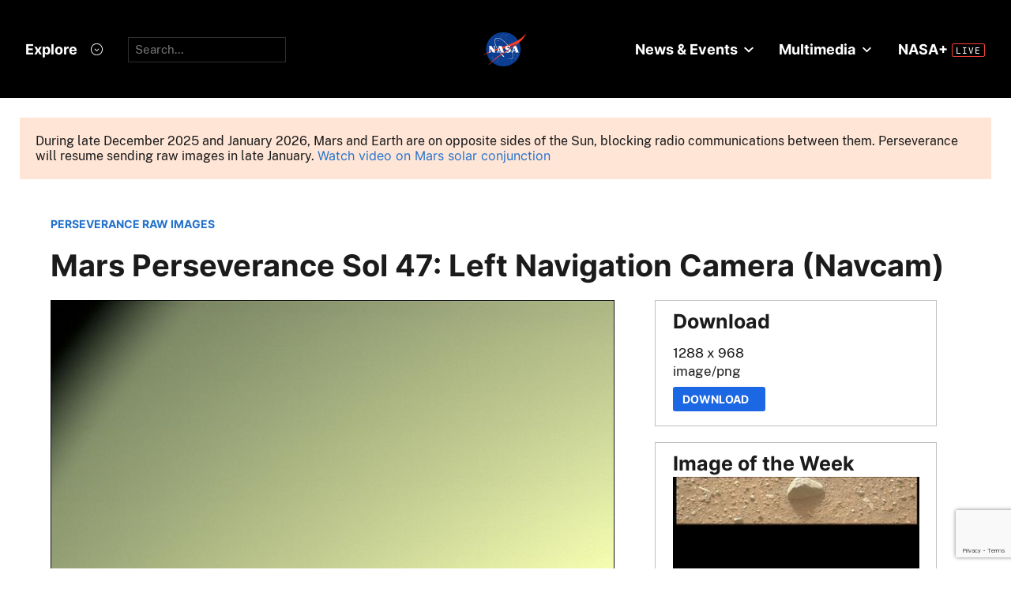

--- FILE ---
content_type: text/html;charset=UTF-8
request_url: https://mars.nasa.gov/mars2020/multimedia/raw-images/NLF_0047_0671114087_600EBY_N0031416NCAM00603_00_0LLJ
body_size: 4802
content:





	  








	
 	

 




	  








	
 	

 


<!DOCTYPE html>
<html lang="en">
<head>
<title>Images from the Mars Perseverance Rover - NASA Mars</title>
<link href='/apple-touch-icon.png' rel='apple-touch-icon' sizes='180x180'>
<link href='/favicon-32x32.png' rel='icon' sizes='32x32' type='image/png'>
<link href='/favicon-16x16.png' rel='icon' sizes='16x16' type='image/png'>
<link href='/manifest.json' rel='manifest'>
<meta http-equiv="X-UA-Compatible" content="IE=edge" />
<meta content='#000000' name='theme-color'>
<meta charset="UTF-8">
<meta property="og:title" content="Images from the Mars Perseverance Rover - NASA" />
<meta name="creator" content="mars.nasa.gov">
<meta name="author" content="mars.nasa.gov">
<meta name="keywords" content="JPL">
<meta name="description" content="Raw images of Mars taken by the Perseverance rover and Ingenuity Mars helicopter in Jezero Crater.">
<meta property="og:description" content="Raw images of Mars taken by the Perseverance rover and Ingenuity Mars helicopter in Jezero Crater." />
<meta name="twitter:title" content="Images from the Mars Perseverance Rover - NASA">
<meta name="twitter:description" content="Raw images of Mars taken by the Perseverance rover and Ingenuity Mars helicopter in Jezero Crater.">
<meta name="twitter:card" content="summary_large_image">
<meta property="og:image" content="https://mars.nasa.gov/internal_resources/1013/" />
<meta name="twitter:image" content="https://mars.nasa.gov/internal_resources/1013/">
<meta property="og:url" content="https://mars.nasa.gov/mars2020/multimedia/raw-images/index.cfm?urlpath=NLF_0047_0671114087_600EBY_N0031416NCAM00603_00_0LLJ&amp;mission=mars2020" />
<link rel="canonical" href="https://mars.nasa.gov/mars2020/multimedia/raw-images/index.cfm?urlpath=NLF_0047_0671114087_600EBY_N0031416NCAM00603_00_0LLJ&amp;mission=mars2020" />
<meta name="viewport" content="width=device-width, initial-scale=1">
<meta name="google-site-verification" content="24YTv3DMgPjuCosK3yyc8RX9chB0AzhIxGajBBxbwMU" />
<script>var addthis_share = {title : "Images from the Mars Perseverance Rover - NASA"}</script>
<script id="_fed_an_ua_tag" src="https://dap.digitalgov.gov/Universal-Federated-Analytics-Min.js?agency=NASA&subagency=JPL-Mars-MEPJPL&pua=UA-9453474-9,UA-118212757-11&dclink=true&sp=searchbox&exts=tif,tiff,wav" type="text/javascript"></script>
<!--//end-->
<!--Metadata: new-->
<link rel="icon" type="image/x-icon" href="/layout/smd/assets/favicon.ico">
<script defer id="_fed_an_ua_tag" src="https://dap.digitalgov.gov/Universal-Federated-Analytics-Min.js?agency=NASA&subagency=JPL-Mars-MEP&pua=UA-9453474&dclink=true"></script>
<link rel="stylesheet" href="/layout/css/general/sitenav.css" type="text/css">
<link rel="stylesheet" href="/layout/css/general/sitegeneral_new.css" type="text/css">
<link rel='stylesheet' media='screen and (max-width: 736px)' href='/layout/css/general/sitegeneral-mobile.css' />
<link rel="stylesheet" href="/layout/general/css/marstheme.css" type="text/css">
<link rel="stylesheet" href="/layout/mars2020/css/sitecustom-new.css" type="text/css">
<link rel="stylesheet" href="/layout/mars2020/css/sitecustom-responsive.css" type="text/css">
<script src="https://code.jquery.com/jquery-3.4.1.min.js"></script>
<link rel="stylesheet" href="/layout/css/font/fontawesome-5.12.0/css/all.min.css">
<script defer src="/js/general/layout/selectbrowsercss.js"></script>
<script type="module" crossorigin src="/layout/smd/assets/main.js"></script>
<link rel="stylesheet" crossorigin href="/layout/smd/assets/main.css">
<style>
<style>
#filters h3, .boxed h3 {margin-top:auto !important}
.boxed .sidebar_title {margin-top: 15px !important}
.button, .rid_image_links a.addthis_button_compact {display:none}
.boxed {
font-size: 1em;
}
#raw-images h1 {
margin-top: 0;
padding-top: 0;
}
@media (min-width: 600px) {
.section #raw-images {
padding: 25px 25px 25px 50px !important;
}
}
@media(min-width: 851px) {
.rid_left_col .rid_image_container img {
max-width: 100%;
top: 0;
width: 100%;
width: auto !important;
bottom: 0;
position: absolute;
right: 0;
left: 0;
margin: auto auto;
margin-top: 1.5em;
max-height: 100%;
}
}
@media(max-width: 850px) {
.rid_left_col .rid_image_container img {
max-width: 100%;
width: auto;
padding-top: 40px;
max-height: 300px;
}
.rid_description {width: 100%}
.rid_image_container {
height: auto !important;
}
}
</style>
</head>
<body>
<div id="StaticNasaHeader"></div>
<div id="StaticSecondaryNav" data-hub="/mission/mars-2020-perseverance/" data-color-mode="dark"></div>
<div class="mars_content">
<!-- SiteID = 6 AND PageID = 2354 -->
<!-- section:none -->
<!--MIDDLE REMOVED-->
<p class="boxed-important textBold400" style="margin:25px;">During late December 2025 and January 2026, Mars and Earth are on opposite sides of the Sun, blocking radio communications between them. Perseverance will resume sending raw images in late January. <a href="https://science.nasa.gov/resource/mars-in-a-minute-what-happens-when-the-sun-blocks-our-signal-2/">Watch video on Mars solar conjunction</a></p>
<div class="section">
<link rel="stylesheet" type="text/css" href="/js/raw-images/css/imagedetail.css" />
<link rel="stylesheet" type="text/css" href="/layout/smd/css/hds_raws.css" />
<div class="section image-detail BlockLayout">
<div class="sectionInner padded">
<a class="textSmall fontBold" href="/mars2020/multimedia/raw-images/">PERSEVERANCE RAW IMAGES</a>
<h1 class="title" style="padding-top:0;">Mars Perseverance Sol 47: Left Navigation Camera (Navcam)</h1>
<div class="grid">
<div class="rowItem large vAlignTop">
<div class="main_image">
<img src="https://mars.nasa.gov/mars2020-raw-images/pub/ods/surface/sol/00047/ids/edr/browse/ncam/NLF_0047_0671114087_600EBY_N0031416NCAM00603_00_0LLJ01_1200.jpg" alt="This image was taken by NAVCAM_LEFT onboard NASA's Mars rover Perseverance on Sol 47" />
</div>
<div class="textAlignRight">
<button id="likeBtn" class="btnRed" style="font-weight:300" onclick="like('NLF_0047_0671114087_600EBY_N0031416NCAM00603_00_0LLJ')" disabled><span id="likeTxt">Like</span>&nbsp;<i class="ico_like fas fa-thumbs-up" ></i>&nbsp;<span id="num_likes"></span></button>
</div>
<p class="caption">NASA's Mars Perseverance rover acquired this image using its onboard <a href="https://science.nasa.gov/mission/mars-2020-perseverance/rover-components/#eyes">Left Navigation Camera (Navcam)</a>. The camera is located high on the rover's mast and aids in driving. <br><br>This image was acquired on April 8, 2021 (Sol 47) at the local mean solar time of 12:50:50.</p>
<p><strong>Image Credit:</strong> NASA/JPL-Caltech</p><br>
<script src="/js/slideshows/slick/slick.min.js"></script>
<link rel="stylesheet" href="/js/slideshows/slick/slick.css" type="text/css"><link rel="stylesheet" href="/js/slideshows/slick/slick-custom-general.css" type="text/css">
<script>
$(document).ready(function(){
$(".related_slider").slick({
accessibility: true
,autoplay: false
,arrows: true
,prevArrow: "<span class='prev arrow'> </span>"
,nextArrow: "<span class='next arrow'> </span>"
,dots: false
,infinite: true
,responsive: [
{
breakpoint: 1400,
settings: {
slidesToShow: 5,
slidesToScroll: 5
}
},
{
breakpoint: 1024,
settings: {
slidesToShow: 4,
slidesToScroll: 4
}
},
{
breakpoint: 800,
settings: {
slidesToShow: 3,
slidesToScroll: 3
}
},
{
breakpoint: 650,
settings: {
slidesToShow: 2,
slidesToScroll: 2
}
}
]
,slidesToShow: 6
,slidesToScroll: 6
});
});
</script>
</div><!-- //rowItem large-->
<div class="rowItem small vAlignTop">
<div class="boxed">
<h3 class="sidebar_title">Download</h3>
<p> 1288 x 968 <br> image/png</p>
<a class="btnRed textSmall" href="https://mars.nasa.gov/mars2020-raw-images/pub/ods/surface/sol/00047/ids/edr/browse/ncam/NLF_0047_0671114087_600EBY_N0031416NCAM00603_00_0LLJ01.png"
download="Mars_Perseverance_NLF_0047_0671114087_600EBY_N0031416NCAM00603_00_0LLJ.png">Download &nbsp;&nbsp;</a>
</div><!-- //boxed -->
<div class="image-of-the-week boxed">
<h3 class="sidebar_title">Image of the Week</h3>
<a href="/mars2020/multimedia/raw-images/image-of-the-week/">
<img src="https://mars.nasa.gov/mars2020-raw-images/pub/ods/surface/sol/01730/ids/edr/browse/zcam/ZL0_1730_0820501759_707EBY_N0830000ZCAM00091_1100LMJ03_320.jpg" alt="Image of the Week" /></a>
<p><span class="fontBold">Jan. 11 - 17, 2026</span>
<br>Mars Perseverance Sol 1730: Left Mastcam-Z Camera
<br>
<a href="/mars2020/multimedia/raw-images/ZL0_1730_0820501759_707EBY_N0830000ZCAM00091_1100LMJ" class="BaseButton button-primary display-inline-block button-primary-sm" aria-label="View image caption"><span class="display-flex flex-row flex-align-center"><span>Full Caption</span><svg viewBox="0 0 34 32" fill="none" xmlns="http://www.w3.org/2000/svg"><circle class="button-primary-circle" cx="16" cy="16" r="16"></circle><path d="M8 16.956h12.604l-3.844 4.106 1.252 1.338L24 16l-5.988-6.4-1.252 1.338 3.844 4.106H8v1.912z" class="color-spacesuit-white"></path></svg></span></a><br>
<a href="/mars2020/multimedia/raw-images/image-of-the-week/" class="BaseButton button-primary display-inline-block button-primary-sm" aria-label="View image gallery"><span class="display-flex flex-row flex-align-center"><span>See Gallery</span><svg viewBox="0 0 34 32" fill="none" xmlns="http://www.w3.org/2000/svg"><circle class="button-primary-circle" cx="16" cy="16" r="16"></circle><path d="M8 16.956h12.604l-3.844 4.106 1.252 1.338L24 16l-5.988-6.4-1.252 1.338 3.844 4.106H8v1.912z" class="color-spacesuit-white"></path></svg></span></a>
</div><!-- //boxed -->
<div class="boxed">
<h3 class="sidebar_title">More Images From</h3>
<p><a href="/mars2020/multimedia/raw-images/?begin_sol=47&end_sol=47#raw-images">Sol: 47</a>
<br><a href="/mars2020/multimedia/raw-images/?af=NAVCAM_LEFT#raw-images">Left Navigation Camera</a></p>
</div><!-- //boxed -->
</div><!-- //rowItem small-->
</div><!-- //grid-->
</div>
</div>
<div class="section bgWhitesmoke">
<div class="padded">
<h2 class="subtitle textAlignCenter">Related</h2>
<div class="related_slider">
<div class="slide textSmall">
<a href="https://mars.nasa.gov/mars2020/multimedia/raw-images/?rawid=NRE_0047_0671114124_009ECM_N0031416NCAM00603_00_0LLJ">
<img src="https://mars.nasa.gov/mars2020-raw-images/pub/ods/surface/sol/00047/ids/edr/browse/ncam/NRE_0047_0671114124_009ECM_N0031416NCAM00603_00_0LLJ03_320.jpg" alt="View image taken on Mars, Mars Perseverance Sol 47: Right Navigation Camera (Navcam)" />
<div href="https://mars.nasa.gov/mars2020/multimedia/raw-images/?id=NRE_0047_0671114124_009ECM_N0031416NCAM00603_00_0LLJ" class="content_title">Mars Perseverance Sol 47: Right Navigation Camera (Navcam)</div>
</a>
</div>
<div class="slide textSmall">
<a href="https://mars.nasa.gov/mars2020/multimedia/raw-images/?rawid=ZL0_0047_0671111187_253ECV_N0031416ZCAM05001_110050J">
<img src="https://mars.nasa.gov/mars2020-raw-images/pub/ods/surface/sol/00047/ids/edr/browse/zcam/ZL0_0047_0671111187_253ECV_N0031416ZCAM05001_110050J01_320.jpg" alt="View image taken on Mars, Mars Perseverance Sol 47: Left Mastcam-Z Camera" />
<div href="https://mars.nasa.gov/mars2020/multimedia/raw-images/?id=ZL0_0047_0671111187_253ECV_N0031416ZCAM05001_110050J" class="content_title">Mars Perseverance Sol 47: Left Mastcam-Z Camera</div>
</a>
</div>
<div class="slide textSmall">
<a href="https://mars.nasa.gov/mars2020/multimedia/raw-images/?rawid=ZL0_0047_0671111022_242ECV_N0031416ZCAM05001_110050J">
<img src="https://mars.nasa.gov/mars2020-raw-images/pub/ods/surface/sol/00047/ids/edr/browse/zcam/ZL0_0047_0671111022_242ECV_N0031416ZCAM05001_110050J01_320.jpg" alt="View image taken on Mars, Mars Perseverance Sol 47: Left Mastcam-Z Camera" />
<div href="https://mars.nasa.gov/mars2020/multimedia/raw-images/?id=ZL0_0047_0671111022_242ECV_N0031416ZCAM05001_110050J" class="content_title">Mars Perseverance Sol 47: Left Mastcam-Z Camera</div>
</a>
</div>
<div class="slide textSmall">
<a href="https://mars.nasa.gov/mars2020/multimedia/raw-images/?rawid=ZL0_0047_0671111036_698ECV_N0031416ZCAM05001_110050J">
<img src="https://mars.nasa.gov/mars2020-raw-images/pub/ods/surface/sol/00047/ids/edr/browse/zcam/ZL0_0047_0671111036_698ECV_N0031416ZCAM05001_110050J01_320.jpg" alt="View image taken on Mars, Mars Perseverance Sol 47: Left Mastcam-Z Camera" />
<div href="https://mars.nasa.gov/mars2020/multimedia/raw-images/?id=ZL0_0047_0671111036_698ECV_N0031416ZCAM05001_110050J" class="content_title">Mars Perseverance Sol 47: Left Mastcam-Z Camera</div>
</a>
</div>
<div class="slide textSmall">
<a href="https://mars.nasa.gov/mars2020/multimedia/raw-images/?rawid=ZR0_0047_0671111042_484ECV_N0031416ZCAM05001_048050J">
<img src="https://mars.nasa.gov/mars2020-raw-images/pub/ods/surface/sol/00047/ids/edr/browse/zcam/ZR0_0047_0671111042_484ECV_N0031416ZCAM05001_048050J01_320.jpg" alt="View image taken on Mars, Mars Perseverance Sol 47: Right Mastcam-Z Camera" />
<div href="https://mars.nasa.gov/mars2020/multimedia/raw-images/?id=ZR0_0047_0671111042_484ECV_N0031416ZCAM05001_048050J" class="content_title">Mars Perseverance Sol 47: Right Mastcam-Z Camera</div>
</a>
</div>
<div class="slide textSmall">
<a href="https://mars.nasa.gov/mars2020/multimedia/raw-images/?rawid=ZR0_0047_0671109406_053EBY_N0031416ZCAM05004_0340LUJ">
<img src="https://mars.nasa.gov/mars2020-raw-images/pub/ods/surface/sol/00047/ids/edr/browse/zcam/ZR0_0047_0671109406_053EBY_N0031416ZCAM05004_0340LUJ01_320.jpg" alt="View image taken on Mars, Mars Perseverance Sol 47: Right Mastcam-Z Camera" />
<div href="https://mars.nasa.gov/mars2020/multimedia/raw-images/?id=ZR0_0047_0671109406_053EBY_N0031416ZCAM05004_0340LUJ" class="content_title">Mars Perseverance Sol 47: Right Mastcam-Z Camera</div>
</a>
</div>
<div class="slide textSmall">
<a href="https://mars.nasa.gov/mars2020/multimedia/raw-images/?rawid=ZL0_0047_0671111100_396ECV_N0031416ZCAM05001_110050J">
<img src="https://mars.nasa.gov/mars2020-raw-images/pub/ods/surface/sol/00047/ids/edr/browse/zcam/ZL0_0047_0671111100_396ECV_N0031416ZCAM05001_110050J01_320.jpg" alt="View image taken on Mars, Mars Perseverance Sol 47: Left Mastcam-Z Camera" />
<div href="https://mars.nasa.gov/mars2020/multimedia/raw-images/?id=ZL0_0047_0671111100_396ECV_N0031416ZCAM05001_110050J" class="content_title">Mars Perseverance Sol 47: Left Mastcam-Z Camera</div>
</a>
</div>
<div class="slide textSmall">
<a href="https://mars.nasa.gov/mars2020/multimedia/raw-images/?rawid=ZR0_0047_0671113988_074ECM_N0031416ZCAM05011_0340LUJ">
<img src="https://mars.nasa.gov/mars2020-raw-images/pub/ods/surface/sol/00047/ids/edr/browse/zcam/ZR0_0047_0671113988_074ECM_N0031416ZCAM05011_0340LUJ01_320.jpg" alt="View image taken on Mars, Mars Perseverance Sol 47: Right Mastcam-Z Camera" />
<div href="https://mars.nasa.gov/mars2020/multimedia/raw-images/?id=ZR0_0047_0671113988_074ECM_N0031416ZCAM05011_0340LUJ" class="content_title">Mars Perseverance Sol 47: Right Mastcam-Z Camera</div>
</a>
</div>
<div class="slide textSmall">
<a href="https://mars.nasa.gov/mars2020/multimedia/raw-images/?rawid=ZR0_0047_0671111022_247ECV_N0031416ZCAM05001_048050J">
<img src="https://mars.nasa.gov/mars2020-raw-images/pub/ods/surface/sol/00047/ids/edr/browse/zcam/ZR0_0047_0671111022_247ECV_N0031416ZCAM05001_048050J01_320.jpg" alt="View image taken on Mars, Mars Perseverance Sol 47: Right Mastcam-Z Camera" />
<div href="https://mars.nasa.gov/mars2020/multimedia/raw-images/?id=ZR0_0047_0671111022_247ECV_N0031416ZCAM05001_048050J" class="content_title">Mars Perseverance Sol 47: Right Mastcam-Z Camera</div>
</a>
</div>
<div class="slide textSmall">
<a href="https://mars.nasa.gov/mars2020/multimedia/raw-images/?rawid=ZL0_0047_0671110902_295ECV_N0031416ZCAM05001_110050J">
<img src="https://mars.nasa.gov/mars2020-raw-images/pub/ods/surface/sol/00047/ids/edr/browse/zcam/ZL0_0047_0671110902_295ECV_N0031416ZCAM05001_110050J01_320.jpg" alt="View image taken on Mars, Mars Perseverance Sol 47: Left Mastcam-Z Camera" />
<div href="https://mars.nasa.gov/mars2020/multimedia/raw-images/?id=ZL0_0047_0671110902_295ECV_N0031416ZCAM05001_110050J" class="content_title">Mars Perseverance Sol 47: Left Mastcam-Z Camera</div>
</a>
</div>
<div class="slide textSmall">
<a href="https://mars.nasa.gov/mars2020/multimedia/raw-images/?rawid=ZL0_0047_0671110990_704ECV_N0031416ZCAM05001_110050J">
<img src="https://mars.nasa.gov/mars2020-raw-images/pub/ods/surface/sol/00047/ids/edr/browse/zcam/ZL0_0047_0671110990_704ECV_N0031416ZCAM05001_110050J01_320.jpg" alt="View image taken on Mars, Mars Perseverance Sol 47: Left Mastcam-Z Camera" />
<div href="https://mars.nasa.gov/mars2020/multimedia/raw-images/?id=ZL0_0047_0671110990_704ECV_N0031416ZCAM05001_110050J" class="content_title">Mars Perseverance Sol 47: Left Mastcam-Z Camera</div>
</a>
</div>
<div class="slide textSmall">
<a href="https://mars.nasa.gov/mars2020/multimedia/raw-images/?rawid=ZR0_0047_0671110995_628ECV_N0031416ZCAM05001_048050J">
<img src="https://mars.nasa.gov/mars2020-raw-images/pub/ods/surface/sol/00047/ids/edr/browse/zcam/ZR0_0047_0671110995_628ECV_N0031416ZCAM05001_048050J01_320.jpg" alt="View image taken on Mars, Mars Perseverance Sol 47: Right Mastcam-Z Camera" />
<div href="https://mars.nasa.gov/mars2020/multimedia/raw-images/?id=ZR0_0047_0671110995_628ECV_N0031416ZCAM05001_048050J" class="content_title">Mars Perseverance Sol 47: Right Mastcam-Z Camera</div>
</a>
</div>
</div>
</div>
</div>
<link rel="stylesheet" type="text/css" href="/layout/mepslider/slick/slick-mepslider-home.css">
<link rel="stylesheet" href="/layout/css/multimedia/imageslist.css">
<script src="https://www.google.com/recaptcha/api.js?render=6LclEJ8UAAAAAAWJ7TjlEpk6_31gtpk2IWr_IAeM"></script>
<script>
const jsDomain="mars.nasa.gov";;
const env="mars.nasa.gov";;
const itemName="NLF_0047_0671114087_600EBY_N0031416NCAM00603_00_0LLJ";;
const gKey = "6LclEJ8UAAAAAAWJ7TjlEpk6_31gtpk2IWr_IAeM";
let eUrl = "";
let captcha = "";
let likeT = "";
if(env.indexOf("dev") > -1){
eUrl = window.location.protocol + "//" + jsDomain;
}
getLike();
// grecaptcha.ready(function () {
// grecaptcha.execute(gKey, { action: 'detailsPage' }).then(function (token) {
// captcha = token;
// getLike();
// enableLike();
// });
// });
function getLike(){
$.ajax({
type: "GET",
url: eUrl + "/polling-raws/m20/rawimages/get/like/"+ itemName,
//headers: {"x-token": captcha},
contentType: 'application/json',
dataType: 'json',
beforeSend: function (xhr){
$("#likeBtn").addClass('active loader');
},
success: function (response) {
setCount(response);
},
complete: function (msg){
$("#likeBtn").removeClass('loader active');
enableLike();
}
});
}
function like(item){
grecaptcha.ready(function () {
$("#likeBtn").addClass('active loader');
grecaptcha.execute(gKey, { action: 'detailsPage' }).then(function (token) {
if (!likeT){
likeT = token;
}
d = { "item_name": item };
$.ajax({
type: "POST",
data: JSON.stringify(d),
url: eUrl + "/polling-raws/m20/rawimages/submit/like",
headers: {"x-token": likeT},
contentType: 'application/json',
dataType: 'json',
beforeSend: function (xhr){
$("#likeBtn").addClass('active loader');
},
success: function (response) {
voteCounted();
},
complete: function (msg){
$("#likeBtn").removeClass('loader active');
}
});
});
});
}
function voteCounted(){
currentTotal = parseInt($("#num_likes").text().split(',').join(''));
if (isNaN(currentTotal)) {
currentTotal = 0;
}
currentTotal +=1;
$("#num_likes").text(currentTotal.toLocaleString());
$("#likeBtn").addClass('voted');
$("#likeTxt").hide();
disableLike();
}
function enableLike(){
$('#likeBtn').prop("disabled", false);
}
function disableLike(){
$('#likeBtn').prop("disabled", true);
}
function setCount(value){
if(value && parseInt(value['payload']['count'])){
count = parseInt(value['payload']['count']);
$("#num_likes").text(count.toLocaleString());
$("#likeTxt").hide();
}
}
</script>
</div>
<style>.button, .rid_image_links a.addthis_button_compact {display:none}/*tmp*/.boxed { font-size: 1em;}#raw-images h1 { margin-top: 0; padding-top: 0;}@media (min-width: 600px) { .section #raw-images { padding: 25px 25px 25px 50px !important; }}@media(min-width: 851px) { .rid_left_col .rid_image_container img { max-width: 100%; top: 0; width: 100%; width: auto !important; bottom: 0; position: absolute; right: 0; left: 0; margin: auto auto; margin-top: 1.5em; max-height: 100%; }}@media(max-width: 850px) { .rid_left_col .rid_image_container img { max-width: 100%; width: auto; padding-top: 40px; max-height: 300px; } .rid_description {width: 100%} .rid_image_container { height: auto !important; }}.sidebar {float:none;vertical-align:top;}.button, .outline_button, .primary_media_feature .floating_text_area .button, .banner_header_overlay .button {background-color:inherit;}/*Override NASA HDS Styling */.msl .mb_page .button, .insight_page .mb_page .button,.msl .mb_page .button:hover, .insight_page .mb_page .button:hover,.mb_page .button, .mb_page .outline_button, .mb_page .primary_media_feature .floating_text_area .button, .mb_page .banner_header_overlay .button .pageContent .btnRed, .btnRed, .pageContent .btnRed:hover, .btnRed:hover { color: white; background-color: #1c67e3; border: 2px solid #1c67e3;}</style>
</div>
</div>
</div>
</div>
</div>
<div id="StaticNasaFooter"></div>
</body>
</html>






--- FILE ---
content_type: text/html; charset=utf-8
request_url: https://www.google.com/recaptcha/api2/anchor?ar=1&k=6LclEJ8UAAAAAAWJ7TjlEpk6_31gtpk2IWr_IAeM&co=aHR0cHM6Ly9tYXJzLm5hc2EuZ292OjQ0Mw..&hl=en&v=PoyoqOPhxBO7pBk68S4YbpHZ&size=invisible&anchor-ms=20000&execute-ms=30000&cb=m24vwb2xdocx
body_size: 48865
content:
<!DOCTYPE HTML><html dir="ltr" lang="en"><head><meta http-equiv="Content-Type" content="text/html; charset=UTF-8">
<meta http-equiv="X-UA-Compatible" content="IE=edge">
<title>reCAPTCHA</title>
<style type="text/css">
/* cyrillic-ext */
@font-face {
  font-family: 'Roboto';
  font-style: normal;
  font-weight: 400;
  font-stretch: 100%;
  src: url(//fonts.gstatic.com/s/roboto/v48/KFO7CnqEu92Fr1ME7kSn66aGLdTylUAMa3GUBHMdazTgWw.woff2) format('woff2');
  unicode-range: U+0460-052F, U+1C80-1C8A, U+20B4, U+2DE0-2DFF, U+A640-A69F, U+FE2E-FE2F;
}
/* cyrillic */
@font-face {
  font-family: 'Roboto';
  font-style: normal;
  font-weight: 400;
  font-stretch: 100%;
  src: url(//fonts.gstatic.com/s/roboto/v48/KFO7CnqEu92Fr1ME7kSn66aGLdTylUAMa3iUBHMdazTgWw.woff2) format('woff2');
  unicode-range: U+0301, U+0400-045F, U+0490-0491, U+04B0-04B1, U+2116;
}
/* greek-ext */
@font-face {
  font-family: 'Roboto';
  font-style: normal;
  font-weight: 400;
  font-stretch: 100%;
  src: url(//fonts.gstatic.com/s/roboto/v48/KFO7CnqEu92Fr1ME7kSn66aGLdTylUAMa3CUBHMdazTgWw.woff2) format('woff2');
  unicode-range: U+1F00-1FFF;
}
/* greek */
@font-face {
  font-family: 'Roboto';
  font-style: normal;
  font-weight: 400;
  font-stretch: 100%;
  src: url(//fonts.gstatic.com/s/roboto/v48/KFO7CnqEu92Fr1ME7kSn66aGLdTylUAMa3-UBHMdazTgWw.woff2) format('woff2');
  unicode-range: U+0370-0377, U+037A-037F, U+0384-038A, U+038C, U+038E-03A1, U+03A3-03FF;
}
/* math */
@font-face {
  font-family: 'Roboto';
  font-style: normal;
  font-weight: 400;
  font-stretch: 100%;
  src: url(//fonts.gstatic.com/s/roboto/v48/KFO7CnqEu92Fr1ME7kSn66aGLdTylUAMawCUBHMdazTgWw.woff2) format('woff2');
  unicode-range: U+0302-0303, U+0305, U+0307-0308, U+0310, U+0312, U+0315, U+031A, U+0326-0327, U+032C, U+032F-0330, U+0332-0333, U+0338, U+033A, U+0346, U+034D, U+0391-03A1, U+03A3-03A9, U+03B1-03C9, U+03D1, U+03D5-03D6, U+03F0-03F1, U+03F4-03F5, U+2016-2017, U+2034-2038, U+203C, U+2040, U+2043, U+2047, U+2050, U+2057, U+205F, U+2070-2071, U+2074-208E, U+2090-209C, U+20D0-20DC, U+20E1, U+20E5-20EF, U+2100-2112, U+2114-2115, U+2117-2121, U+2123-214F, U+2190, U+2192, U+2194-21AE, U+21B0-21E5, U+21F1-21F2, U+21F4-2211, U+2213-2214, U+2216-22FF, U+2308-230B, U+2310, U+2319, U+231C-2321, U+2336-237A, U+237C, U+2395, U+239B-23B7, U+23D0, U+23DC-23E1, U+2474-2475, U+25AF, U+25B3, U+25B7, U+25BD, U+25C1, U+25CA, U+25CC, U+25FB, U+266D-266F, U+27C0-27FF, U+2900-2AFF, U+2B0E-2B11, U+2B30-2B4C, U+2BFE, U+3030, U+FF5B, U+FF5D, U+1D400-1D7FF, U+1EE00-1EEFF;
}
/* symbols */
@font-face {
  font-family: 'Roboto';
  font-style: normal;
  font-weight: 400;
  font-stretch: 100%;
  src: url(//fonts.gstatic.com/s/roboto/v48/KFO7CnqEu92Fr1ME7kSn66aGLdTylUAMaxKUBHMdazTgWw.woff2) format('woff2');
  unicode-range: U+0001-000C, U+000E-001F, U+007F-009F, U+20DD-20E0, U+20E2-20E4, U+2150-218F, U+2190, U+2192, U+2194-2199, U+21AF, U+21E6-21F0, U+21F3, U+2218-2219, U+2299, U+22C4-22C6, U+2300-243F, U+2440-244A, U+2460-24FF, U+25A0-27BF, U+2800-28FF, U+2921-2922, U+2981, U+29BF, U+29EB, U+2B00-2BFF, U+4DC0-4DFF, U+FFF9-FFFB, U+10140-1018E, U+10190-1019C, U+101A0, U+101D0-101FD, U+102E0-102FB, U+10E60-10E7E, U+1D2C0-1D2D3, U+1D2E0-1D37F, U+1F000-1F0FF, U+1F100-1F1AD, U+1F1E6-1F1FF, U+1F30D-1F30F, U+1F315, U+1F31C, U+1F31E, U+1F320-1F32C, U+1F336, U+1F378, U+1F37D, U+1F382, U+1F393-1F39F, U+1F3A7-1F3A8, U+1F3AC-1F3AF, U+1F3C2, U+1F3C4-1F3C6, U+1F3CA-1F3CE, U+1F3D4-1F3E0, U+1F3ED, U+1F3F1-1F3F3, U+1F3F5-1F3F7, U+1F408, U+1F415, U+1F41F, U+1F426, U+1F43F, U+1F441-1F442, U+1F444, U+1F446-1F449, U+1F44C-1F44E, U+1F453, U+1F46A, U+1F47D, U+1F4A3, U+1F4B0, U+1F4B3, U+1F4B9, U+1F4BB, U+1F4BF, U+1F4C8-1F4CB, U+1F4D6, U+1F4DA, U+1F4DF, U+1F4E3-1F4E6, U+1F4EA-1F4ED, U+1F4F7, U+1F4F9-1F4FB, U+1F4FD-1F4FE, U+1F503, U+1F507-1F50B, U+1F50D, U+1F512-1F513, U+1F53E-1F54A, U+1F54F-1F5FA, U+1F610, U+1F650-1F67F, U+1F687, U+1F68D, U+1F691, U+1F694, U+1F698, U+1F6AD, U+1F6B2, U+1F6B9-1F6BA, U+1F6BC, U+1F6C6-1F6CF, U+1F6D3-1F6D7, U+1F6E0-1F6EA, U+1F6F0-1F6F3, U+1F6F7-1F6FC, U+1F700-1F7FF, U+1F800-1F80B, U+1F810-1F847, U+1F850-1F859, U+1F860-1F887, U+1F890-1F8AD, U+1F8B0-1F8BB, U+1F8C0-1F8C1, U+1F900-1F90B, U+1F93B, U+1F946, U+1F984, U+1F996, U+1F9E9, U+1FA00-1FA6F, U+1FA70-1FA7C, U+1FA80-1FA89, U+1FA8F-1FAC6, U+1FACE-1FADC, U+1FADF-1FAE9, U+1FAF0-1FAF8, U+1FB00-1FBFF;
}
/* vietnamese */
@font-face {
  font-family: 'Roboto';
  font-style: normal;
  font-weight: 400;
  font-stretch: 100%;
  src: url(//fonts.gstatic.com/s/roboto/v48/KFO7CnqEu92Fr1ME7kSn66aGLdTylUAMa3OUBHMdazTgWw.woff2) format('woff2');
  unicode-range: U+0102-0103, U+0110-0111, U+0128-0129, U+0168-0169, U+01A0-01A1, U+01AF-01B0, U+0300-0301, U+0303-0304, U+0308-0309, U+0323, U+0329, U+1EA0-1EF9, U+20AB;
}
/* latin-ext */
@font-face {
  font-family: 'Roboto';
  font-style: normal;
  font-weight: 400;
  font-stretch: 100%;
  src: url(//fonts.gstatic.com/s/roboto/v48/KFO7CnqEu92Fr1ME7kSn66aGLdTylUAMa3KUBHMdazTgWw.woff2) format('woff2');
  unicode-range: U+0100-02BA, U+02BD-02C5, U+02C7-02CC, U+02CE-02D7, U+02DD-02FF, U+0304, U+0308, U+0329, U+1D00-1DBF, U+1E00-1E9F, U+1EF2-1EFF, U+2020, U+20A0-20AB, U+20AD-20C0, U+2113, U+2C60-2C7F, U+A720-A7FF;
}
/* latin */
@font-face {
  font-family: 'Roboto';
  font-style: normal;
  font-weight: 400;
  font-stretch: 100%;
  src: url(//fonts.gstatic.com/s/roboto/v48/KFO7CnqEu92Fr1ME7kSn66aGLdTylUAMa3yUBHMdazQ.woff2) format('woff2');
  unicode-range: U+0000-00FF, U+0131, U+0152-0153, U+02BB-02BC, U+02C6, U+02DA, U+02DC, U+0304, U+0308, U+0329, U+2000-206F, U+20AC, U+2122, U+2191, U+2193, U+2212, U+2215, U+FEFF, U+FFFD;
}
/* cyrillic-ext */
@font-face {
  font-family: 'Roboto';
  font-style: normal;
  font-weight: 500;
  font-stretch: 100%;
  src: url(//fonts.gstatic.com/s/roboto/v48/KFO7CnqEu92Fr1ME7kSn66aGLdTylUAMa3GUBHMdazTgWw.woff2) format('woff2');
  unicode-range: U+0460-052F, U+1C80-1C8A, U+20B4, U+2DE0-2DFF, U+A640-A69F, U+FE2E-FE2F;
}
/* cyrillic */
@font-face {
  font-family: 'Roboto';
  font-style: normal;
  font-weight: 500;
  font-stretch: 100%;
  src: url(//fonts.gstatic.com/s/roboto/v48/KFO7CnqEu92Fr1ME7kSn66aGLdTylUAMa3iUBHMdazTgWw.woff2) format('woff2');
  unicode-range: U+0301, U+0400-045F, U+0490-0491, U+04B0-04B1, U+2116;
}
/* greek-ext */
@font-face {
  font-family: 'Roboto';
  font-style: normal;
  font-weight: 500;
  font-stretch: 100%;
  src: url(//fonts.gstatic.com/s/roboto/v48/KFO7CnqEu92Fr1ME7kSn66aGLdTylUAMa3CUBHMdazTgWw.woff2) format('woff2');
  unicode-range: U+1F00-1FFF;
}
/* greek */
@font-face {
  font-family: 'Roboto';
  font-style: normal;
  font-weight: 500;
  font-stretch: 100%;
  src: url(//fonts.gstatic.com/s/roboto/v48/KFO7CnqEu92Fr1ME7kSn66aGLdTylUAMa3-UBHMdazTgWw.woff2) format('woff2');
  unicode-range: U+0370-0377, U+037A-037F, U+0384-038A, U+038C, U+038E-03A1, U+03A3-03FF;
}
/* math */
@font-face {
  font-family: 'Roboto';
  font-style: normal;
  font-weight: 500;
  font-stretch: 100%;
  src: url(//fonts.gstatic.com/s/roboto/v48/KFO7CnqEu92Fr1ME7kSn66aGLdTylUAMawCUBHMdazTgWw.woff2) format('woff2');
  unicode-range: U+0302-0303, U+0305, U+0307-0308, U+0310, U+0312, U+0315, U+031A, U+0326-0327, U+032C, U+032F-0330, U+0332-0333, U+0338, U+033A, U+0346, U+034D, U+0391-03A1, U+03A3-03A9, U+03B1-03C9, U+03D1, U+03D5-03D6, U+03F0-03F1, U+03F4-03F5, U+2016-2017, U+2034-2038, U+203C, U+2040, U+2043, U+2047, U+2050, U+2057, U+205F, U+2070-2071, U+2074-208E, U+2090-209C, U+20D0-20DC, U+20E1, U+20E5-20EF, U+2100-2112, U+2114-2115, U+2117-2121, U+2123-214F, U+2190, U+2192, U+2194-21AE, U+21B0-21E5, U+21F1-21F2, U+21F4-2211, U+2213-2214, U+2216-22FF, U+2308-230B, U+2310, U+2319, U+231C-2321, U+2336-237A, U+237C, U+2395, U+239B-23B7, U+23D0, U+23DC-23E1, U+2474-2475, U+25AF, U+25B3, U+25B7, U+25BD, U+25C1, U+25CA, U+25CC, U+25FB, U+266D-266F, U+27C0-27FF, U+2900-2AFF, U+2B0E-2B11, U+2B30-2B4C, U+2BFE, U+3030, U+FF5B, U+FF5D, U+1D400-1D7FF, U+1EE00-1EEFF;
}
/* symbols */
@font-face {
  font-family: 'Roboto';
  font-style: normal;
  font-weight: 500;
  font-stretch: 100%;
  src: url(//fonts.gstatic.com/s/roboto/v48/KFO7CnqEu92Fr1ME7kSn66aGLdTylUAMaxKUBHMdazTgWw.woff2) format('woff2');
  unicode-range: U+0001-000C, U+000E-001F, U+007F-009F, U+20DD-20E0, U+20E2-20E4, U+2150-218F, U+2190, U+2192, U+2194-2199, U+21AF, U+21E6-21F0, U+21F3, U+2218-2219, U+2299, U+22C4-22C6, U+2300-243F, U+2440-244A, U+2460-24FF, U+25A0-27BF, U+2800-28FF, U+2921-2922, U+2981, U+29BF, U+29EB, U+2B00-2BFF, U+4DC0-4DFF, U+FFF9-FFFB, U+10140-1018E, U+10190-1019C, U+101A0, U+101D0-101FD, U+102E0-102FB, U+10E60-10E7E, U+1D2C0-1D2D3, U+1D2E0-1D37F, U+1F000-1F0FF, U+1F100-1F1AD, U+1F1E6-1F1FF, U+1F30D-1F30F, U+1F315, U+1F31C, U+1F31E, U+1F320-1F32C, U+1F336, U+1F378, U+1F37D, U+1F382, U+1F393-1F39F, U+1F3A7-1F3A8, U+1F3AC-1F3AF, U+1F3C2, U+1F3C4-1F3C6, U+1F3CA-1F3CE, U+1F3D4-1F3E0, U+1F3ED, U+1F3F1-1F3F3, U+1F3F5-1F3F7, U+1F408, U+1F415, U+1F41F, U+1F426, U+1F43F, U+1F441-1F442, U+1F444, U+1F446-1F449, U+1F44C-1F44E, U+1F453, U+1F46A, U+1F47D, U+1F4A3, U+1F4B0, U+1F4B3, U+1F4B9, U+1F4BB, U+1F4BF, U+1F4C8-1F4CB, U+1F4D6, U+1F4DA, U+1F4DF, U+1F4E3-1F4E6, U+1F4EA-1F4ED, U+1F4F7, U+1F4F9-1F4FB, U+1F4FD-1F4FE, U+1F503, U+1F507-1F50B, U+1F50D, U+1F512-1F513, U+1F53E-1F54A, U+1F54F-1F5FA, U+1F610, U+1F650-1F67F, U+1F687, U+1F68D, U+1F691, U+1F694, U+1F698, U+1F6AD, U+1F6B2, U+1F6B9-1F6BA, U+1F6BC, U+1F6C6-1F6CF, U+1F6D3-1F6D7, U+1F6E0-1F6EA, U+1F6F0-1F6F3, U+1F6F7-1F6FC, U+1F700-1F7FF, U+1F800-1F80B, U+1F810-1F847, U+1F850-1F859, U+1F860-1F887, U+1F890-1F8AD, U+1F8B0-1F8BB, U+1F8C0-1F8C1, U+1F900-1F90B, U+1F93B, U+1F946, U+1F984, U+1F996, U+1F9E9, U+1FA00-1FA6F, U+1FA70-1FA7C, U+1FA80-1FA89, U+1FA8F-1FAC6, U+1FACE-1FADC, U+1FADF-1FAE9, U+1FAF0-1FAF8, U+1FB00-1FBFF;
}
/* vietnamese */
@font-face {
  font-family: 'Roboto';
  font-style: normal;
  font-weight: 500;
  font-stretch: 100%;
  src: url(//fonts.gstatic.com/s/roboto/v48/KFO7CnqEu92Fr1ME7kSn66aGLdTylUAMa3OUBHMdazTgWw.woff2) format('woff2');
  unicode-range: U+0102-0103, U+0110-0111, U+0128-0129, U+0168-0169, U+01A0-01A1, U+01AF-01B0, U+0300-0301, U+0303-0304, U+0308-0309, U+0323, U+0329, U+1EA0-1EF9, U+20AB;
}
/* latin-ext */
@font-face {
  font-family: 'Roboto';
  font-style: normal;
  font-weight: 500;
  font-stretch: 100%;
  src: url(//fonts.gstatic.com/s/roboto/v48/KFO7CnqEu92Fr1ME7kSn66aGLdTylUAMa3KUBHMdazTgWw.woff2) format('woff2');
  unicode-range: U+0100-02BA, U+02BD-02C5, U+02C7-02CC, U+02CE-02D7, U+02DD-02FF, U+0304, U+0308, U+0329, U+1D00-1DBF, U+1E00-1E9F, U+1EF2-1EFF, U+2020, U+20A0-20AB, U+20AD-20C0, U+2113, U+2C60-2C7F, U+A720-A7FF;
}
/* latin */
@font-face {
  font-family: 'Roboto';
  font-style: normal;
  font-weight: 500;
  font-stretch: 100%;
  src: url(//fonts.gstatic.com/s/roboto/v48/KFO7CnqEu92Fr1ME7kSn66aGLdTylUAMa3yUBHMdazQ.woff2) format('woff2');
  unicode-range: U+0000-00FF, U+0131, U+0152-0153, U+02BB-02BC, U+02C6, U+02DA, U+02DC, U+0304, U+0308, U+0329, U+2000-206F, U+20AC, U+2122, U+2191, U+2193, U+2212, U+2215, U+FEFF, U+FFFD;
}
/* cyrillic-ext */
@font-face {
  font-family: 'Roboto';
  font-style: normal;
  font-weight: 900;
  font-stretch: 100%;
  src: url(//fonts.gstatic.com/s/roboto/v48/KFO7CnqEu92Fr1ME7kSn66aGLdTylUAMa3GUBHMdazTgWw.woff2) format('woff2');
  unicode-range: U+0460-052F, U+1C80-1C8A, U+20B4, U+2DE0-2DFF, U+A640-A69F, U+FE2E-FE2F;
}
/* cyrillic */
@font-face {
  font-family: 'Roboto';
  font-style: normal;
  font-weight: 900;
  font-stretch: 100%;
  src: url(//fonts.gstatic.com/s/roboto/v48/KFO7CnqEu92Fr1ME7kSn66aGLdTylUAMa3iUBHMdazTgWw.woff2) format('woff2');
  unicode-range: U+0301, U+0400-045F, U+0490-0491, U+04B0-04B1, U+2116;
}
/* greek-ext */
@font-face {
  font-family: 'Roboto';
  font-style: normal;
  font-weight: 900;
  font-stretch: 100%;
  src: url(//fonts.gstatic.com/s/roboto/v48/KFO7CnqEu92Fr1ME7kSn66aGLdTylUAMa3CUBHMdazTgWw.woff2) format('woff2');
  unicode-range: U+1F00-1FFF;
}
/* greek */
@font-face {
  font-family: 'Roboto';
  font-style: normal;
  font-weight: 900;
  font-stretch: 100%;
  src: url(//fonts.gstatic.com/s/roboto/v48/KFO7CnqEu92Fr1ME7kSn66aGLdTylUAMa3-UBHMdazTgWw.woff2) format('woff2');
  unicode-range: U+0370-0377, U+037A-037F, U+0384-038A, U+038C, U+038E-03A1, U+03A3-03FF;
}
/* math */
@font-face {
  font-family: 'Roboto';
  font-style: normal;
  font-weight: 900;
  font-stretch: 100%;
  src: url(//fonts.gstatic.com/s/roboto/v48/KFO7CnqEu92Fr1ME7kSn66aGLdTylUAMawCUBHMdazTgWw.woff2) format('woff2');
  unicode-range: U+0302-0303, U+0305, U+0307-0308, U+0310, U+0312, U+0315, U+031A, U+0326-0327, U+032C, U+032F-0330, U+0332-0333, U+0338, U+033A, U+0346, U+034D, U+0391-03A1, U+03A3-03A9, U+03B1-03C9, U+03D1, U+03D5-03D6, U+03F0-03F1, U+03F4-03F5, U+2016-2017, U+2034-2038, U+203C, U+2040, U+2043, U+2047, U+2050, U+2057, U+205F, U+2070-2071, U+2074-208E, U+2090-209C, U+20D0-20DC, U+20E1, U+20E5-20EF, U+2100-2112, U+2114-2115, U+2117-2121, U+2123-214F, U+2190, U+2192, U+2194-21AE, U+21B0-21E5, U+21F1-21F2, U+21F4-2211, U+2213-2214, U+2216-22FF, U+2308-230B, U+2310, U+2319, U+231C-2321, U+2336-237A, U+237C, U+2395, U+239B-23B7, U+23D0, U+23DC-23E1, U+2474-2475, U+25AF, U+25B3, U+25B7, U+25BD, U+25C1, U+25CA, U+25CC, U+25FB, U+266D-266F, U+27C0-27FF, U+2900-2AFF, U+2B0E-2B11, U+2B30-2B4C, U+2BFE, U+3030, U+FF5B, U+FF5D, U+1D400-1D7FF, U+1EE00-1EEFF;
}
/* symbols */
@font-face {
  font-family: 'Roboto';
  font-style: normal;
  font-weight: 900;
  font-stretch: 100%;
  src: url(//fonts.gstatic.com/s/roboto/v48/KFO7CnqEu92Fr1ME7kSn66aGLdTylUAMaxKUBHMdazTgWw.woff2) format('woff2');
  unicode-range: U+0001-000C, U+000E-001F, U+007F-009F, U+20DD-20E0, U+20E2-20E4, U+2150-218F, U+2190, U+2192, U+2194-2199, U+21AF, U+21E6-21F0, U+21F3, U+2218-2219, U+2299, U+22C4-22C6, U+2300-243F, U+2440-244A, U+2460-24FF, U+25A0-27BF, U+2800-28FF, U+2921-2922, U+2981, U+29BF, U+29EB, U+2B00-2BFF, U+4DC0-4DFF, U+FFF9-FFFB, U+10140-1018E, U+10190-1019C, U+101A0, U+101D0-101FD, U+102E0-102FB, U+10E60-10E7E, U+1D2C0-1D2D3, U+1D2E0-1D37F, U+1F000-1F0FF, U+1F100-1F1AD, U+1F1E6-1F1FF, U+1F30D-1F30F, U+1F315, U+1F31C, U+1F31E, U+1F320-1F32C, U+1F336, U+1F378, U+1F37D, U+1F382, U+1F393-1F39F, U+1F3A7-1F3A8, U+1F3AC-1F3AF, U+1F3C2, U+1F3C4-1F3C6, U+1F3CA-1F3CE, U+1F3D4-1F3E0, U+1F3ED, U+1F3F1-1F3F3, U+1F3F5-1F3F7, U+1F408, U+1F415, U+1F41F, U+1F426, U+1F43F, U+1F441-1F442, U+1F444, U+1F446-1F449, U+1F44C-1F44E, U+1F453, U+1F46A, U+1F47D, U+1F4A3, U+1F4B0, U+1F4B3, U+1F4B9, U+1F4BB, U+1F4BF, U+1F4C8-1F4CB, U+1F4D6, U+1F4DA, U+1F4DF, U+1F4E3-1F4E6, U+1F4EA-1F4ED, U+1F4F7, U+1F4F9-1F4FB, U+1F4FD-1F4FE, U+1F503, U+1F507-1F50B, U+1F50D, U+1F512-1F513, U+1F53E-1F54A, U+1F54F-1F5FA, U+1F610, U+1F650-1F67F, U+1F687, U+1F68D, U+1F691, U+1F694, U+1F698, U+1F6AD, U+1F6B2, U+1F6B9-1F6BA, U+1F6BC, U+1F6C6-1F6CF, U+1F6D3-1F6D7, U+1F6E0-1F6EA, U+1F6F0-1F6F3, U+1F6F7-1F6FC, U+1F700-1F7FF, U+1F800-1F80B, U+1F810-1F847, U+1F850-1F859, U+1F860-1F887, U+1F890-1F8AD, U+1F8B0-1F8BB, U+1F8C0-1F8C1, U+1F900-1F90B, U+1F93B, U+1F946, U+1F984, U+1F996, U+1F9E9, U+1FA00-1FA6F, U+1FA70-1FA7C, U+1FA80-1FA89, U+1FA8F-1FAC6, U+1FACE-1FADC, U+1FADF-1FAE9, U+1FAF0-1FAF8, U+1FB00-1FBFF;
}
/* vietnamese */
@font-face {
  font-family: 'Roboto';
  font-style: normal;
  font-weight: 900;
  font-stretch: 100%;
  src: url(//fonts.gstatic.com/s/roboto/v48/KFO7CnqEu92Fr1ME7kSn66aGLdTylUAMa3OUBHMdazTgWw.woff2) format('woff2');
  unicode-range: U+0102-0103, U+0110-0111, U+0128-0129, U+0168-0169, U+01A0-01A1, U+01AF-01B0, U+0300-0301, U+0303-0304, U+0308-0309, U+0323, U+0329, U+1EA0-1EF9, U+20AB;
}
/* latin-ext */
@font-face {
  font-family: 'Roboto';
  font-style: normal;
  font-weight: 900;
  font-stretch: 100%;
  src: url(//fonts.gstatic.com/s/roboto/v48/KFO7CnqEu92Fr1ME7kSn66aGLdTylUAMa3KUBHMdazTgWw.woff2) format('woff2');
  unicode-range: U+0100-02BA, U+02BD-02C5, U+02C7-02CC, U+02CE-02D7, U+02DD-02FF, U+0304, U+0308, U+0329, U+1D00-1DBF, U+1E00-1E9F, U+1EF2-1EFF, U+2020, U+20A0-20AB, U+20AD-20C0, U+2113, U+2C60-2C7F, U+A720-A7FF;
}
/* latin */
@font-face {
  font-family: 'Roboto';
  font-style: normal;
  font-weight: 900;
  font-stretch: 100%;
  src: url(//fonts.gstatic.com/s/roboto/v48/KFO7CnqEu92Fr1ME7kSn66aGLdTylUAMa3yUBHMdazQ.woff2) format('woff2');
  unicode-range: U+0000-00FF, U+0131, U+0152-0153, U+02BB-02BC, U+02C6, U+02DA, U+02DC, U+0304, U+0308, U+0329, U+2000-206F, U+20AC, U+2122, U+2191, U+2193, U+2212, U+2215, U+FEFF, U+FFFD;
}

</style>
<link rel="stylesheet" type="text/css" href="https://www.gstatic.com/recaptcha/releases/PoyoqOPhxBO7pBk68S4YbpHZ/styles__ltr.css">
<script nonce="B5D5TFpH3_GZ1wgyGBDQHw" type="text/javascript">window['__recaptcha_api'] = 'https://www.google.com/recaptcha/api2/';</script>
<script type="text/javascript" src="https://www.gstatic.com/recaptcha/releases/PoyoqOPhxBO7pBk68S4YbpHZ/recaptcha__en.js" nonce="B5D5TFpH3_GZ1wgyGBDQHw">
      
    </script></head>
<body><div id="rc-anchor-alert" class="rc-anchor-alert"></div>
<input type="hidden" id="recaptcha-token" value="[base64]">
<script type="text/javascript" nonce="B5D5TFpH3_GZ1wgyGBDQHw">
      recaptcha.anchor.Main.init("[\x22ainput\x22,[\x22bgdata\x22,\x22\x22,\[base64]/[base64]/MjU1Ong/[base64]/[base64]/[base64]/[base64]/[base64]/[base64]/[base64]/[base64]/[base64]/[base64]/[base64]/[base64]/[base64]/[base64]/[base64]\\u003d\x22,\[base64]\\u003d\\u003d\x22,\x22w44tw4/CmcK1wrcew5/DosOrw4nDllNsdjNHSixFJiDDh8Odw7rCo8OsZB9wEBfCv8KYOmRtw7BJSllWw6QpXyFIIMK/w6HCsgEIdsO2ZsOWR8Kmw55jw63DvRtew4XDtsO2RcKiBcK1KMOxwowCewTCg2nCosKpRMObND/DhUEVED11wqcEw7TDmMKGw6VjVcOdwrZjw5PCkQhVwofDhRDDp8OdFQNbwqlJJV5Hw4rCp3vDncKgHcKPXBcDZMOfwobCpxrCjcKiYMKVwqTCnWjDvlgABsKyLGTCs8KwwokgwrzDvGHDrkFkw7dFcDTDhMK9KsOjw5fDjBFKTBNCW8K0QsK0Mh/[base64]/[base64]/wq/[base64]/Cs8KWX2fDgCfDhXnCg04dw45aSC/Cm8OlfcKdw5rCkMKRw4XCg3MhNMKmZwXDscK1w4bCkTHCijjCmMOia8OMS8Kdw7RWwpvCqB1ZGGh3w6hlwoxgKlNgc1NDw5Iaw6x4w43DlVUiG37CvsKDw7tfw6YPw7zCnsKOwr3DmsKcbcOBaA9Fw5BAwq80w5UWw5c8wq/[base64]/CplLDp0A2bG3DoQZfwpcGEMOLw4x3w79Uwo0Ow6UQw7FOOsKNw4oaw7/DkQAXSgDChMKeaMOWB8Olw6IxAcO7WT/Cr2M+wpzCkTXDr0IzwqEvw40FLjIbL1/DpxrDisOqLsO2R0bDq8K9w7NBKhRzw43CnMKhVR7DvBsvw5bCicKzwpvCoMKaa8KoJGZXSSxpw4w8woBLw6ZMwqLCk0/DhlHDliZXw7/DsAw5wplYRWpxw4fCjhjDvMKTJgtTABDDhHTCu8KCDHjCp8Kiw4RWJTcAwrITU8KYP8KEwqZIw4QGZsOTS8KlwrlQwqnCkRTCvcKZw5c2QcKHw4ZmVlnClVp4FMOYesO/DsO4ccK/[base64]/DkMOqwo/Dn8KXTsOcwpYaYcK6w43DtMOHw4nDnlslShvDomlwwp7Dl03DqCklwr4ALcOtwp3DicOdwo3CpcOUETjDqnMlw7jDncOlLMO3w5k5w6nDjWXDiSDCh3vCoFtYbsOiFTbDhy0yw4/DiGBhw6xmwphtKk3DkcKrF8KZfsOcUMOHTMOUdMOAbz1xJcKAScO2YkZKw67Cmw7CiFLCjT/[base64]/Dh1vDssOgA8KAQDbDgFzDuMO0M8O6ImEfw4Y2VMOzwrwqJ8ORBDQJwpXCs8Okwp5lwoQRR0TDpmoMwqrDpMKbwobDhcKvwoR1JRfCkcKpKHYmwrPDgMK0FhkuA8O+wrPCkRLDoMOlVEYXwp/ChMKLA8K7dR/CisO1w7HDvsKUw4/DnUxWw5Vbejt9w4tvUmEJMVbDo8OQCFLChXLCg2TDrsOLKljCs8KYHA7Dnm/Ci3dwMsOtwoTCkVbDl3sTPB3DjEnDu8Kmwr0ROWQjRMO0dMK/wqTCqcOPCizDijbDiMOED8OywqjDpMKHTmLDv27DoSpWwprCh8OZNsOQURhIfH7Cv8KOJsOyDsKGSVnCr8KNDsKdGCzDuw/Dr8OvWsKUwp51woHCu8Odw6jDpg4KYivDu2xqwpHCqMKMR8KBwqbDlRfCg8K4wrzDrsKNB0TDl8OAKUckw5wGCnjCm8Onw67Dr8KRGWF8w4QHw5LDhRt2w74yMGbClDlBw6/[base64]/DrcKdK8O4FHZaO3bCq8OJcgNwfMKRwowMD8O7w4XDrFQ1RcKnOMOwwqLDmAXCvsKxw5RiHMOGw5DDoyxgwo/CsMOgwr8fKR58SMOzWAjDjXQiwrsnw7LCgnTCihrDgsKQw4oQwrXDv2vCkcKww6bCmSLDtcKjY8Ouw6ouUWnCjcO1aCQOwpM2w4vCnsKAw6bDpsO6Q8KswoV5Qi/DhMOidcO6esO4WMOUwrjDnQXDjsKbw6XCjVpgcmcUw6dobyvCgsKnISZrBVNtw4Zyw4DCmcOdLBPClcKpCkbDgMKFw6jCgWLDt8KUdsKkLcKww7Z3w5Mww5bDjTnCsFfDtcKVwr1LWmhrG8KtwpvCmnrDncKwDB/[base64]/[base64]/DqMOVwrvCuSPCpV7Cgj/[base64]/Dj3nCqiMGEUXCmsOcw4kUQm4ow5UlS0J1NDp9w6Nzw4kGwpQ0wo3CugLDuXLCtRPDuTbDskx7TDMdJHvCtghMKsO4wo3Do0rCrsKNS8OdPMOxw4XDg8KCE8KOw45VwoXDlgvChMKDcRQMF3sVw6MpRC0gw5QKwpl+HcKZNcO8wq1+PkbCjBzDmUHCu8Ojw6ILfwhZwo/CtsK5MMOaesKRw5bChMKLaWNXNXLChnrClcOhQsOraMKUIkzCgsKkZsO1e8ODK8K/[base64]/OworNlzCicO9H8OPwq9QOcO1eRDDvsK7DMO/[base64]/[base64]/fMK1w51KdXNeNAJ3D2bDrcKqwok/CsKQw4ApTMKZWUnDjy/DtcKvw6TCp1sDwr3CgAFaRsKmw5fDlFR9G8OYckrDtMKKw4DDpsK5KMOPdMOBwp3CjAXDgDpvJg/DgsKGJcKWwo3Cp0rDtcKZw7djw6nCsXzCuUHCocOpR8OYw4VoX8ONw5TCksKJw41awq7DimjCtlx1YRUIOF4wSMONVV3Cgy/DhcOIw6LDo8Kzw6R9wqrCvSRSwoxkwoXDg8KYUjU3RMKtZ8Oub8OdwqTDtcKew6TCjCPDrQ1/EsO5AcKlS8KyOMOdw6XChl88wqrCsUtHwpMWw4ZZw5TCm8KQw6PCnW/CoBTDusOVGSHDgSbCnsOJJnV2w7VGw5jDvMOTwpthHSXCosOnEkw9NXs7CcOXwo9XwrhMJTB8w4d0woDCiMOlw7nDksKYwp9Xb8Kjw6xyw6vDgMO4w4V9esO+RirDpcOtwolDd8Kmw6TCgsOqYMKYw7wow4dTw7F3wpnDgMKDwrovw4vCj2bDqUckw4vDiUDCsEpqV2/CoHjDhcOOw43CrHbCgMOyw5zCq0LCgMOoeMOLwo3CmcOtaDVjwrbDuMOHeGXDhllmw6fCpBckwpNQCTPDp0Biw5IRF1rDsRTDoWvCplF0Y2YTG8O8w7ZdAsKrNi/DpMOQwqrDocOzc8OhWMKcwrXDpR/DjcKGRTsfwqXDly3DncKZNMOaB8KMw47DssKAGMKEw4HDgMOof8OpwrrCucKMwpHDoMOsdzQDw5LDlF/[base64]/[base64]/Dsj7DjH0kw6smwonDrcKOw5jDhmU5PQdDXsO0BMK/[base64]/[base64]/DgEBsw6MtCsO0wqoRwoFSf8OIworCmlXChActw5jClMKLHSfDtsOhw5ALfsKoAmPCk0/DqMOnw4jDmSrCocKXUQ3DiRTDpRVgUMKLw6QHw4Ixw7YpwqdFwrEuT1VGJ1ppW8Klw5rDkMKfYXbDoGfCh8OWw7Rqw7vCq8KwMAPCnVRfccOtPMOcQhPDkiYjEsOGADvDqkHDllInwr45ImzDnHBEw5Q/GSzCqUnDtcKLFhfDugzDjW/DgcOjBVEPC0oQwoJxwqU1wp9+Sw15w4HCjsKKw6fDgiZRw6IcwpzDn8Orw6wPw57DlcO0JXsdwoANajJswq7Ci3ZGT8O8wqjDvUFMan/CsE9qwoHCvnliwrDCjcO1f2hJWQrDqhPCnhYJTBNHw4JQwrIjKMOpw6XCo8KLfnUuwoQHXDXCm8Oqw6sow6VewrzCh1fDs8KFQgbCpRsvXcKmWl3DnhclOcOuw5VkbWdIZcKsw5MTBsOfM8O/M1JkIGjDvcOTfcOLQkPCjcOrQi7CiwXDoC5Aw4/CgUIJQsK9w53DvH8eGW0xw7PDjcOCZQ8rMMOVDcKbw5/Cg3bDsMOJHsOnw69lw6XCh8Kdw4vDv3fCg3zCrcOFw5jCgWLCuS7CisKRw4N6w4hXwqNAexgrw4/Ds8Kcw7wawrrDn8KnZsOLwroRIsOww6QhB1LCgyFiw6lMw70Jw7Qew4jCr8O7Gh7CsH/Du07CmzHDg8OYwofDkcO5HcO0R8OrTmtIw59Cw5bCk2PDtsOLKMODw7pMw6/[base64]/DtsK/QG/CtRzDkcKAKcKvwpIHwr3CjMOBwqXDvMOBJsO9w4/CpDIfasOgw5zDgMOSBAzCj2t4QMOmBUdCw7bDoMO2UF3DoiQHUsOmwq1rPGFtfibCicK5w6F+U8OtNV3CoCDDucONw7VDwosLwp3DoFXDsHM0wrzCkcKKwqVHL8KhXcO0LDPCqMKcG1MXwrsXeFczSnfChMKiwpg0aVIHGsKrwq/DkA3Dl8KCw5Mlw5ZGw7fDu8KGAWEXScOwDjjCix3DvcOSw6B/Hl/[base64]/[base64]/Dg2/CqB9YG2Q5wqMXw6/CgkXDuVjDisOqwpUowr/CsUUSOgZHwpHCgC1VLho0QxvDicOXwo5Mw60ZwpoJacK0f8Kjwp8bw5cseVDCqMKrwq9HwqPDhx0zw4A6bsKJwp3Dv8KbYcOmE2HDuMOUw7LDoXQ8dk4Fw40lD8KKQsOGR0fDjsOWw6HDvsKgDsK9KgIEC08bwr/CvTxEw5jDvF7ChQwGwoHCisOTw4fDlC7Dh8KiBVADDsKOw6HChnlowrvDnMO0wp3Ds8KUOirCkHtUJnhbUhzCnWzCi0PCiUN8woZMwrvDjMOIG1x4w6LCmMOlw5sSAk/DvcKIDcO0ccOyRsK/wqd4Clgew5FEw7XDv0DDo8KMfcKLw6TDrMKkw5HDlS4gQWxKw6NrC8Kow6MOBinDihvCtMOjw6TDtcK5w4fCs8KSG1jDqcKTwpPCkgHCv8OnIFTCnMO/wrfDpA/Clhwlw4gYw5TDicOoX3ZtH2DCjMO+wrDCgsKufcOlVsO1AMKzZsOBNMOwSyDCnjNAMsKvwoPCn8K6w6TCoz9CHcKMw4fDl8KkGgw9wpzDjcKXBnLChXIJfiTCrQ4GSsOVdW3DtwgnTXfCnsK9eBTCsUs/wppZOcO5VsKxw5LDvcOWwq4xwpHCvjvDr8K1wp3DqmMJw6PDo8Kdwp8cw61zBcOuwpUxAcOSFVE5wrXDhMKdw6x4wqdTwrDCqMKEecONHMOCMMKHLsOAw58iZFPDk3DDk8OKwoQJScOiR8K/LQDDjcKUwq5vwoDCtwrCpVjCtcKbw5Bcw60IQsKawpnDkMOeJMKCbcOsw7DDslACwoZlQxtiwpgewqwswokUZiEkwrbCsjcacMOXwp5Tw7TCjFjDtS4zfnbDgV7CjMOewpxywpfCuDzDscOzwovCpMO/ZCp/woDCtMObe8Onw5rDsTvDmGvCusKKwojDkMKxaDnDtl/CmA7Dt8OmL8KCZUgbJmsPwonDvhFJw4DCr8OiJ8OEwpnCr3djwrtMVcKiw7UzAh4TMjDCvCfCgkMzH8OGw4ZHEMOvwpwrBT7CsVFWw77CoMKFKsODd8KONMOxwrrDlsKgw7lowrhAJ8OfcknCgWN1w7/DrxPDhAkEw6A6HMO/wrMywpzDscOGwr5FEBQNw6LCssOQVC/CrMKjZcOaw6o4woJJFsOEBMKmEcKIw4x1IMO0Um3CrXYBRU9/w5TDuGIywqXDo8K1csKKdsO7wp3DvsO5aVLDlcOkIH4Tw53CvsOKAMKeL1/DsMKOQw/[base64]/CusOXE8Orw4QoJ8KyP1IrVQJZwoBdf8KYw5XCl07CrDjDpXQqwqLCoMKtw4zCgcO0BsKkQDlmwpg9w40PXcK2w45pDHluw69zX0wBEsOpw5DCl8OFacOPw4/[base64]/CvsKrwpMYwqbCpsKMwqkYFkk/KsOLw7PDjD5LHsOjZ2smPCozw7wpHsKmwoLDukdCEwFLMsOhw7Iow5pBwpTClsOvwqMLEcKARsOkNxfDsMOUwoV1SMK/CDp2bMOgJjTCtD8Sw6InPsOxHsO3wp9VeBQQWsKMWB3DkAdJWwXCv2DCmWVGc8Olw77Ck8KXTyNrwoI2wrZUw7N7ZREbwos6wpLDugjDmsK0IWQmEsKIEGUrwoIDZGNlLA0aLysoCcO9a8KMb8OIJj7CvxTDgl5pwo8Mex0rwonDtsKnw4/Dt8KRfGrDlhFHwpdbw61XX8KqfETDvn5wacOQKMKOw7TDlMKqf1tqZcO6GEIjw5PCkX8fZ2JxTRJJJ2tpasKzVsKywrRZM8O9UcOxOMO1XcOaDcKHZ8KnHsOiwrMBwpMREcKpw6hoYzY0LHRBO8K8Qz9WA0xywq/DlsOhw6x5w45hwpIGwqd3OCVUXV/DosK6w4A/RGTDvMObdcO6w7rCmcOQfcK8BjXDn0PDsAsNwrTCvsOzcCvCrMO0NMKcw4QCw63DrGU4w6pRAE8hwozDgEbCnsOpEMOgw4/DscOTwrvDthPDocK0BsOrw74ZwoDDl8KRw7TCucK0S8KMWWFVbcK9LQDDhD3Dk8KBMcO7wpHDmsK/OywTwq/ChcOQw64iw5vCoV3Du8OQw4zDvMOgwoDCrsOIw6wfNwFdFy/Ds18ow58Iwr5bCVB8J1zCmMOxw5fCuXDCisOlbFDCmxnDu8KOPsKJFz/CosOHCcKYwoNaKQN2FMKnw60sw7nCtmYowqXCq8KcNMKWwrMkw4AeO8KTVwTClcOkAMKTPDVOwp7CsMOAc8KZw7Q7wqJ/bxJfw5LCuyIADcOaLMO0azIiwpsVwrnCssOkG8Ofw7luBcO4JsKuSxdpwqHCu8ODHcKXMcOXccOJFsKPPcKPRzEZK8OYw7oLw5XCq8OFwr0NHEDCscO+w6HCggl4LgAsworClUYDw5/DsTHDgMKOwptCcEHClMKmPFrDpcOfWRHCgxbCg2Bja8KJw4jDuMKpwoBML8KlQsKswpM8w5DCrWVcX8OuUMOnFAoxw7/DoX9JwoktOMK1dMOLNHHDnHcpL8Oqwq7ClzTCusOQYsOafVEkAH8yw7ZVNg/[base64]/w7HDnMK8asObwp3Dg8Krw4jCnBJMw49KwrNmw7lSwojCiBhGw6lYCXbDocOCCRPDhxrDvsORLMOtw4hdw7FCOMOzw57Dq8O2E1LDsjVpQj3Dn0VswpBnwp3DlDcuXVvDmEtkMMKZYD9nw51VTQNOwqDCkcK0KnQ/wqh+wqYRwrgkHsK0CcOFwoLCqsK/[base64]/[base64]/DplQbwqzChi4Jw5zCmcKFwq5Gw7ogwojDo8KZQcOtwrPDuS0jw7ttwqtww6TDiMKkw445wrMwAMOkEH/Co33Dj8K7w7Mzw5BEwr0nw5UVeVhbD8OoQsKEwpwMI0PDrHLCg8OFVyIMAsK2Rk91w5gzw5nDkMOkw5PCtcKRE8KpXsKQSFfDocK5dMKew77ChcKBHcOtwr3DhEPDvW3CviLDuigfHcKeIcONdwHDl8KkCnwNwp/CixDCuDotwp3DnMKMw5A/wrLCscOzAMKXPsKUHsOZwr4JKCHCv2lUfw7Cm8OvdR86A8K2wq0qwqR/[base64]/[base64]/[base64]/QFzDicKJw6/DuS3ClsK7RcOfWMO2DkFHWh1TwpFew791w6jDtS7CggctVsO5aDXCsVwJVcOmw6zCmUZ0wq7CiR1TYEbCh3fChjRQw6dGGMOZdx5Zw6E/JC5CwqHCsCPDu8ODw61VIMO4NMOeDsKcw5ozH8Oaw4bDq8OiWsK5w6zCnsKsJFfDjMKfw4U/AXrCshnDjTopIMORXU07w7PCqEDCksOVUUnClVllw61vwq3CnsKtwq7CpsK1UyzCohXCi8Kmw7TCusOVb8OcwqI8wq7Cv8OlAmc4URozD8ONwoXDl2rChHjClj8+wqk5wrXDjMOMEcKPQiHDtlIJT8OWwpPCt2xzWGsBwpbCjDBXw5lAaUXDmAPCj11VOcKZw4/[base64]/[base64]/Ci8Ogw77CpFlywo3DkAxUw5XDgi5Uw6J4RMKIwq1vEMKrw7c4YyQWw4nDkHt1Q0sFecKNw4hZURYKNsKaUxTDhMKwWnfDvcOYOcORPgPDtcOXw7lQI8K1w5JswrzDnnpIw5rCmUXClWPClcK5woPCgSNmD8OUwp47aQfCr8KbFUwZwpQWI8OvYyBsYMORwq9IRMKLw6/[base64]/[base64]/[base64]/CqcKicMKjw7/[base64]/CmATDoMKawrdfw7jCgcOZwr/DrRzDsMKfw6LCmz8FwobCuCXDo8KILwk+QzrCgcORPA3CrMKXwqUAw47CiUgow5V3w6zCsAXCusOQw47Ch8OnO8KSL8ODKcOwD8K+woF5GcOpw4jDsT9lFcOkGsKGIsOvKMOMRyfClcK5wpkORQTDngLChcKSw5XCqwhQwqtZwovCmSvDmmUFw6fCvsK3wqnCgnl/wqhjGMKibMOGwpx9D8Kwdltcw5PCmQ7DvMK8wqUCM8KOEy0WwrIIwoNQIDDDr3cYw6Q6w4xBw4zCjG/Cqlsfw5bDrhs6IEzCpU1QwqTCpkDDjn3DgMKIG1hHw4rDnjDDjAnCvMKyw7vCv8Kww4xBwqFCBQzDpUFZw5jCpcOwDMKWwpTDg8K/wocNXMOORcKaw7VMwpoqCB8LSkrDoMOkw7TCoB/DkGDCq2/Dqn1/fGUjNArCr8KuNkkMw4rDvcKuwpZFeMOawpJxYBLCjn89w7/CrsOHw5DDsncyOCHDkHJmw6soNsOBwpTCgirDjMOxw5IFwrlOw7JIw5JEwpfCpcOiwr/CjsOaKMK8w69/w43CkAwrXcOZPMKpw5LDq8KHwofDsMKHRMK/w6zChw9xwqRswo1VJRrCqELChwJydm5Vwop4EcOBH8KUw6ZwPMKHFcO/RBhOw4DChcKFwoTDrEXDpUzCiFIDwrNywoBww73CiTJBw4DDhDMhF8KQwoxrwo7CssKrw4IvwqkUAcKuGmjDgWsTHcKYNSEGwpvCvcKlQcOvKnABwqZfasKwOsKCw5JHw5XChMO8Yw0ww6kUwqfCg0rCu8KrcsOqE2TCsMOiwphMwrgaw6/CiznDixFHwoUBdyTCjDEGKMKbw6jDs3RGw6jCl8OeQR8zw6vCtMOcw63DkcOsaTF3wrsIwoDCiRwxTRbDnwTDpMOKwqbCgRduIcKNK8OnwqrDqXvClnLCpsKcIHkjw5l8EnHDq8ONVcOFw5/DtELCpcKMw4l/WHVdwp/DnsO0wrJgw53Dp2nDrhHDtXsnw4DDj8KIw7zDsMK8w4vDuh5Iw7ZofcKfK2TCnzfDpUpYwrwBDkAxKMKZwpZQDXUbfn/CoCPCv8KmPcK/WmDCrB48w5BBwrTCjk5DwoMXZgbDmcOCwqx4w57CnMObYHwzwqnDtcOAw55YJsK8w5J+w53DqsO8wps7wp52w4zCgsONUT3DkTjCkcOLfltywr9IDkzDlMK0McKJw7Rmw4llw5jDlMK7w7NywqnCg8OswrLCiVdCYVbCs8OLwoTCt1I/[base64]/CmcOQw6PDgz3DjhPDisObDMOGw4A+RUgKwosWLhAUw4jCv8OIw5rDlMKfwq/Dg8KcwoJbS8ORw77CpMOKw5s+SyfDuHktBkYew7gyw4dlwoLCsFXDiD8aFFLDrMOjU1vCog/[base64]/CgWVnwq9HIDxcG00Qw4zCg8OFwqTDn8KEwpNRw4c3Jz8Xwqw6dlfCu8OBw5PDpcK+w6LDvBnDnGoEw7jCo8OyKcOGOg7DknLDqULCvsK1YwoTbEnCil7DiMKNwqByRgpdw5TDpGcwQFjCn3/[base64]/CnlDDoAnCk0/DqcKgw7d/w7XDiMONw7NSCwbCoT/Dmjpjw49aamTClQvCi8K4w4BbFVY2wpLCtcKCw6/ClcKtCA8Hw4IwwqFRNz5JfcK/[base64]/CgMKzwqDDnMK9wrrDh8KOwqDDmcO2G09AVUkuwoXCsgg4U8KhP8K9cMK7wp9Mw7rCvBMgw7McwoYOwpZQdngyw50CTCkAJ8KDKcOYBmV9w7nDqMKrwq/[base64]/Wz3CqcKBw5/DmkbCscKsMB3DpcKqWn8Uw5diw4HDuWbDmWjDsMKCwokWKUXCr2HDlcO5PcOFRcOwEsOuYhPCmkxwwpgCPcOaCUFIXjQaw5bCnMKUOFPDrcOYwrXDnMOMU3oRezTCv8O3RsO/AAMPBUFwwobChRgpw5fDpcOCHBM1w4nChsK+wqJpwo1dw4jCn0JMw60EEBV3w6jDncKlwpfCtnnDuTNGfsKXDcONwrfDpsOPw5EtFXtcaCNOT8OfY8KSMsO0JHHCl8KUScKmKcOawrrDjQHCv1tqPEhhwoHCrsOrPwzDkMKAIhHDqcOhazrDiyvDmH/DqzDCisKnw4Imwr3CuHJcXT3DpsODesKswpFPa0LCisK8MTkAwokSJD4/[base64]/RzR6wo19PC7DssK7DFdFw6TCnsKpWMO0ZjjCsmzDpxsjUMKQYsOMY8OAA8O4csOOD8Kqw5/CqjHCtkPCicKqPxnCu0nCtsOpdMKpwqfCjcODw6tnwq/[base64]/DlcOdw6PCpDzDnifCjsO7ciPCkcKACsOlwpnCsknDl8K+w6d7SsKIw5M6HMOBLsKFwosrLcKIw6vDhsO+QBbCpXDDpQcEwqsIdl5jLD/Dln3CpcKoFgRWw6k8wox3w7nDj8Olw5IYJMKuw7B7wpgcwrHDuzfDgWrCrsKYw4DDsF3CosOlwonCuQvCk8OwRcKeHAbCvRLCgVfDjsKXC3J9wrnDj8Oxw4BIXidAwq3DlSDDvsKYejjCvMKGw67CoMKcwpHCq8KNwo48wpXCilTCnh3Cg1/DjsKhNhLDtcKjBcODY8O+Egtkw5zClGHDsyETwobCrsO8woJdGcKjPRZdKcKew7kYwpTCtsOWMMKJUlBVwozDrW/DklUrNhvDmMODwrZPw7xcw7XCpFvCqsO5TcOnwowEFsOALMKqw4LDu095GMO4UAbChi/DqRcSSsO2wqzDlGkiMsKwwphMDsOyfhLCmMKiBMKqH8O8KHvDvMO9PsK/K2EhO3PDhMOWfMKew4xyJVBEw7MFRsKtw6nDgMOSFsKuw7VENlDDhHDCtW1KEMKuJ8Ozw7HDjirCtcKoHcOSW1vCh8OrXVobZT/DmhLCmsO3wrbDrinDnklyw5Jsdx8iEG1FdsK1w7LDvTzCkDfDnsKEw68ewqxawrwiVcKIQcOzwrhKIyQJSQ3Cp34/PcOMwoBDw6zCtcK4DMOOwp7DncOJw5DDjsKqCsOaw7cPTsKawqHCrMOdw6PDhMK8w49lOcKcTMKXw5PDk8KRwopjwrDCg8KoXAwMQERYw5MrEWcSw68Rw4o2S1PCssKSw6dKwqVORnrCvsOjTkrCoQ8Gwq7CosKpfTPDgXQTw7/DncKvwp/[base64]/CnsOwZW4xw5fCrCHDnsKNTsODcUzCicKRw5/CrcKDwrjDmAcoUXVMRcKjFkxOwrRjfMOAwqRgKFREw4TCvToAGzBfw57Dq8OdOsOyw5Jmw518w58cwrDDulthOxJkJSlWGXbCu8OHWi0QDUjDuWPDrAjCm8OOBF5MIkUqZcKSwrfDgV0OIx81w7/CocOhJ8O/w4gKc8OHYHM7AnvCpMKIGzDCiRlnbMKuw77DmcKKOMKfIcOnLwLDiMOYw4nChznDuGs+QsKNwpvCrsKMw7pxwpsGw6XCuBLDjTJbWcKQwp/CgMOVHhBaK8Kow7YKwoLDgnnCmcK/dl0aw7cswpdnFsKwQwwUPsO7b8O7wrnCvSBzwr94w73DnEI3wo8lwqfDg8KufcKDw53DgTZ+w41oKHQOw6vDpMKlw4/CicKYe3jDuX7Dl8KnaA4oHlTDpcK+OMO5fxdoOjdwOUbDv8OPOkMKKn50wqHDugTDm8KOw7Jhw5/CpgIcwpASwoMpdy3DtsOtCMKpw7zCgMKHKsOCc8OBagxlPzV9UDNIwrvCgWnCi30uOBDDscKGPkXDkMKqY3XCrTwRU8OPbjLDgMKVwoLDilkNW8KyY8Oxwq04wqnCiMOkUSZ6wpbCpcOqwrcDNDnCn8KMwoBJw6/[base64]/KlHCr8Kcw7rDjWsKw4PChMO1WQ0lwrEbKsKrdcKGHGnCl8KAwrsXP2/DvMOjL8KVw4Ilw4rDsi3CmQ7Dvg9/[base64]/Z8KDc8KWFGN7w5sDRAh5w5/Ck8ODCWbDtsKGKMK2wo8swr1yaMOtw6rCv8KyNcOTRX3DsMK9XgljGBDDvnguwq46w6bDlcOBecKPT8OowptawrlIHUhGRQDDnMOiwp/Dj8KOQ18bEcOWGS4tw79zElt9RMOsHcOVfRTDsxnDlzd6woLDpTbDqQPDrnktw6wOZyMcUsOieMO9aBYGImQAQ8Ovw6nDp2rDjcOhw7bDuUjCs8Kqwp06IGjCgsK3V8O2XHcsw4wnwoXDh8K3wp7Cn8Otw5hXCsKbw6VPa8K7Y35hNTHCi1PDlyPDrcK+w7zCjsKGwo/CkBlGGcObfCPCtsKAwqxsJUDDvX7DpnXDtcKEw5HCt8Kvw7g9aU/CjGvDuFlFDMO6wqrDkgXDu1XDqns2BMOuwoVzMQARbMKFwpkvwrvCtsKVwoBgwovDkyciw7/CvRLCv8KPwqVXYR7CrC3DgibCuBrDucOhwoVfwqPCrCJ7CMKhagXDlTBsHgTClnfDtcO3w7zCicOOwp7DgT/Cn0QaQMOowpHCrMOpY8KfwqB/wo3DosKdwqZXwpYcw49RKMO3w6xrKcOCwokJwoZYacKrwqdaw4LCiwgCwofDj8O0Vm3Cv2doH0DDg8O3e8Obwp7CkcO3wrcRRVvDvcOLw4jCm8KlJsKjJ37DqGtxw783w5rCrMKQwoTCicKxW8Kgw4Juwr4mwoDChcOda2R8RXUEwotzwoUFwrTCpsKFwo/DnAHDokzDssKXFF/CksKNRcKWYMKeRMOkQSXDvsOLwro+wprDml5pGT7CiMKIw7hxUMK9aEfCp0PDtFkYwoRgQAhywrY+Q8OqR2DCilHDkMOWw40ow4Ydw5TCtCrDrsKMw6I8wphWwr8QwpQsennCucKbwop2HsKdTMK/wpxjel4qFgpeJMKsw5xlw7bCgmhJw6fDoUgfWcOmI8KtUsK3fsKow7RZFMO7w58YwoDDoQdzwq4uMcKOwqEeGhMCwo8qKG/DqmluwpBgGMKOw7TCpMOEDmtEwoprFTvDvxLDsMKKw7gZwoNEw7PDjFnCisKKwrnDgcO5ZRtawqvCl3rCoMK3VyLDj8O9BMKYwr3CnALCtcOTJ8OLG1DDtyQKwqDCrcOTUcKKw7nCssOrw7zCqCMpwpHDlDkdwqgNwoxiwq7DvsOFFj/[base64]/DkcKRMsOaw61nWkHDoHtffV3DusO/w7vDui/CszfDuE/[base64]/Cum3DrkjCszrCo8Ofw7TDlcOPWyFcwosuw7zDoXLCoMO7wrXDljoHOFPDv8OOfl87X8KqQQwSwq7DiT/CksK/NXTCuMK9GsOXw5TCscOiw4jDj8K1wqrChFVaw7svJ8O0w58XwrQ/wqTCjxvCisO8QSXCssOTay3CnsOkTyFbNMO6FMKewofChcK2w5fDtXxLcXHDr8K/w6I+wrDDgmPCl8K/wrDDnMOZwolrw77DmsKfGijDhxkDFWDDoHFTw7ZBZUrDpWrDvsKrYSzCp8KPw5UKcgUCWsKLI8Kpw7vCisOMwrXDphZfFx3CkMOlf8KBwpAEQH/CgcKqw6/DvQJvXRfDpcOMS8KCwpDClRZOwq8ew57CvsO0fMOPw4/CnEXDiTwHw7bCmBNLwpHDtsKywrvCqMOuRcOEw4DDnkrCsEHCjm5+w4vDmlfDrsKcFHRZWMO9w57DnH09OgDDu8OvEcKZw73DtQHDlsOQGMORKnNNe8O5VsO1YicpHsOTNMKYwqbChsKMwqjDkjpfw7h7w47DlcOfAMKbTsKiPcOfG8OpecKtw5vDhU/CtDfDkmpoBsK2w6LClsKlwr/DocKWIcOFw5nDthALNDDDhXvDnQ4UIcOTw5DCqjLDtUFvNMKvwoc8wp9GbHrCtlk1ZcKmwq/CvcK6w7lOfcKuLcKFw7onwp4DwrPCkcKww5coHxDCs8KOw4gswpE2aMOnVMKOwozDkgcANMOgWcKsw6/DnsOQSzpow7TDgAPDvBrCnRBEFU07CC7DrMOzBSg0wpDCsmXCtH/DssKaw5rDisKMVTrCjwfCtGFzCFPClkXDiz7CocK1DxXCv8O3w6/Dt0RVwo95w4jCilDCucKjHcOOw7DDn8O7w6fCnlRkw7jDjBhow5DCjsKCw5fCkkdGw6DDsG3CjcOoJcKswpPClnc3wp4hdkDCkcKswrAiwoJxBUZyw7TDslZxwqUkwqbDqQ0LERZ5w6A9wpTCnlgIw5x/w5LDnVrDscOPEsORw6XDnMKQfcO0w58iQMKiwpkRwqQFw4nDl8O9HmwGwpzCtsO8w5Asw4LCoAXDncK4CgDDhhhiw6fDkcOPw7RgwpkZfMK5eE9xPEQSFMOeS8OSwoNsVB/[base64]/CoE7CtMKbBMOVe8K/LTnDoHlmEcKLw5vClsOSw4xRw7jCsMKlDMO6PGlbJcKgEnROSmPChMKYw5sowqPDvQzDrsKJZsKrw5kaacK2w4zClcKlRi7DnlDCrcK8SMONw4/Cs1rCmy8PM8OdKcKMw4XDrD7DgcKqwqLCrsKNw5ktCCTCqMOwEnIBSMKhwqwzw7M/wqjCikgaw6c8wr3CqxkxCn8DXHnCgMOwTMKeRRsRw5FHd8ORwrYjE8K2w6MwwrPDqEcgGMKkG1F2JMOsc23Ch1bCksOvdC7DrwU4wpsKTHY5w6PDhCnCnAJaN2gmw7DDjRd6wq5awqEgw7RADcKgw7/Cq1zDlcOQwpvDjcO6w5AOAsO8wq0kw5wtwppHU8O0OMK2w4TDpcKww7nDp2rCv8Ogw7vDqcOhw7pMZDU1wovDmxPClsOff3pzUcO4SxVkw4XDg8Kyw7rDjC8ewrgLw5hywrbDg8KhCmx+w53Dl8OYQMOFw6tuISjCv8OFSyoBw4I4Q8KXwp/[base64]/[base64]/w5/[base64]/[base64]/CpcKYw7NhVUpswqPDg8OLb8KLHcKUA8K6wrk+EUYJQA5abEfDvRfDtn7Cj8K+wpzCmUTDjcOQecKrd8OFNy1awq8THHMkwo0RwrXCtMO7wp1oVl3DosOhwrHCuW3DksOGwrdnd8O4wrtOBsO/[base64]/Chz3CkMOvFMKxw7ERw6TDtsOQwqxeF8OZLcOsw7XDriRiCynDmSDCuWnDqcKQZMKtLColw4VSI1PCsMObMcKEwrY0wqYVw4QJwrzDicOXwrHDlHgcO2/CkMOow6rDo8KMwpbCrgY/wqBTw5fCrH7CrcOuIsKMwoXDjsOdAsKxDyQqM8OPw4/Dsi/DrsKeXsOTw5Mkwro/wpPCu8ONw4HCgCbDgcKWZcOrwrPDpsKCM8K9w6oFw7JKw5ptDMKawotrwrxna27CrlzDncOwTsOew6LDqRPCmS58LkfDh8OGwqvDkcOAw5zDgsOLwrvCqGbDmmkvw5MSw6XDs8Ovw6XDq8KKw5fDlQnDtsKYdU9paXRBw6jDuS/DlcKMdsOkJsO7w5/CnMOPM8KlwoPCsVLDm8OSQcOuOgnDnGABwoIqw4AiQcKuwo/DpBoDwq8MShJ1woXDi1XDlsKVf8Oiw6zDqgd0USLCmDdFdRXDpVZ5w58lbMOdwqZ2bMKYwrQWwrwiBsKAEsO2w4jDlsKxw4kLOG3Ck0fCq1p+B3Y7wpgjwrzCrMKGw59pasOSw4vCiwLCnD/DpVXChMOqwoZhw5bDt8O4bsOZYcKcwrEkwqYiNRfDjsO6wr7CksOUEmXDvsK/w6nDpC42w5kVw6oBw75QFFVGw4XDhMKHYyN7w5hjdC1YAcKDdMKowoQXal7DhsOjfyfCr2c7DcO+IWnCnMOsAMK2dBNkQW7DscK3WFp2w7TCoBLCvMO3flnDu8KWU3ZUw40AwqE3w5hXw4ZpRcKxDW/DocOECcKdDXsawqzDlAvCssOaw5Jcw4kafMO2w5lXw75Mw7rDmsOpwqgHD35zwqnDksKzYsKMdw3CnhFRwoPChsKOw4xNUVxrwoPCv8OSQhFZw7HDicKpRMOWw5LDkHtxSn/CucO1V8KPw4/CqzrClMKmwo/[base64]/DkMO+wpo8w4bDulvDksKAMcOHCkY5D8OOScO2KDzDtH/[base64]/DssO2w4gAw7TCghPCnMKvecO4woBxw6VEw6VSIMOvSlDDsD96w5nDssO9SFjCvgdCwqZSLsO5w6jDiFbCr8KAdhvDpcK7RGXDgcO0YCfCrBXDnE0QRsKdw6QFw4/DgCnCrsK7w7zDqcKHd8OzwrpmwpnDt8OAw4w\\u003d\x22],null,[\x22conf\x22,null,\x226LclEJ8UAAAAAAWJ7TjlEpk6_31gtpk2IWr_IAeM\x22,0,null,null,null,0,[21,125,63,73,95,87,41,43,42,83,102,105,109,121],[1017145,971],0,null,null,null,null,0,null,0,null,700,1,null,0,\[base64]/76lBhnEnQkZnOKMAhk\\u003d\x22,0,0,null,null,1,null,0,1,null,null,null,0],\x22https://mars.nasa.gov:443\x22,null,[3,1,1],null,null,null,1,3600,[\x22https://www.google.com/intl/en/policies/privacy/\x22,\x22https://www.google.com/intl/en/policies/terms/\x22],\x22ezNbDw1mkmUIEkk7cWeQerOxjDpDih/HzBnU3Meue+0\\u003d\x22,1,0,null,1,1768950165293,0,0,[218],null,[197,81,41,218,69],\x22RC-74d7b7Lt9Fs_GA\x22,null,null,null,null,null,\x220dAFcWeA6RFh4p-R9ez2ondsTIE2vNAB5W4Ks3OLi7epwbU72620d7xU4rKxvUQDcm_mdIKTYUek7rbUPjOWF43PuDQ2VSFeqfJg\x22,1769032965051]");
    </script></body></html>

--- FILE ---
content_type: text/css
request_url: https://mars.nasa.gov/layout/css/general/sitegeneral_new.css
body_size: 14193
content:
@charset "utf-8";
/*FONTS*/
@import url("/layout/css/general/fonts.css");
@import url("/layout/css/font/font-awesome.min.css");
@import url("https://fonts.googleapis.com/css?family=Montserrat:100,200,300,400,500,600,700|Raleway:300,400");

/*THEMES*/
@import url("/layout/css/general/themes/themeDefault_new.css"); /*USE THIS TO EDIT GENERAL h1,h2,h3,p etc..*/

/*SECTION STYLING*/
@import url("/layout/css/general/sections.min.css");
@import url("/layout/css/general/backgrounds.min.css");

/*PAGE CONTENT*/
@import url("/layout/css/general/content-subnav.css");
/*GENERAL LAYOUT*/
html, body {
  font-family: OpenSans, Arial, Helvetica, Verdana;
  overflow-x:hidden;
  min-width: 320px;
  /*color: #29608c;*/ color: #222;
  margin: 0px;
  padding: 0px;
}
@media screen and (max-width: 750px) {
html, body { overflow-x:visible; }
}
body { /*margin:0 5% !important;*/ margin:0px; }
#contentBox { /*DELETED REMOVE MINIMUMS: 5/7/15*/ /* min-width:716px*/ z-index:1; }
#content {
  margin: 0px;
  padding: 0px;
}
.columnTwo {
  -webkit-column-count: 2;
  -moz-column-count: 2;
  column-count: 2;
}
.columnThree {
  -webkit-column-count: 3;
  -moz-column-count: 3;
  column-count: 3;
}
/*Don't display Mobile classes*/
.mobileOnly{display:none;}
/* FORMS GENERAL*/
.pageContent input, .pageContent select, .pageContent textarea {
  border: 1px #298DB5 solid;
  color: #01396e;
  font-family: Roboto, Helvetica, sans-serif;
  background-color:white;
  -webkit-border-radius: 2px;
  -moz-border-radius: 2px;
  border-radius: 2px;
}
.pageContent input {
  padding:9px;
  height: 35px;
}
.pageContent select { /*background: url("/general/layout/form-input/arrows_select_box.png") no-repeat 90% 10px; -webkit-appearance: none; -o-appearance: none;*/
  height: 55px;
  padding: 9px 15px;
  -webkit-appearance: none;
  -moz-appearance: none;
  appearance: none;
}
option[disabled="disabled"]:disabled {
  font-size:80%;
  font-style:italic;
  color:gray;
}
/*SPECIAL EFFECTS */
.dropShadow {
  -webkit-filter: drop-shadow(12px 12px 25px rgba(0,0,0,0.5));
  -ms-filter: "progid:DXImageTransform.Microsoft.Dropshadow(OffX=12, OffY=12, Color='#444')";
  filter: "progid:DXImageTransform.Microsoft.Dropshadow(OffX=12, OffY=12, Color='#444')";
}
/*Animate Important Text*/
.importantNoticeGold {
  -webkit-animation: goldPulse 4s linear 4s infinite alternate;
  animation: goldPulse 4s linear 4s infinite alternate;
}
@-webkit-keyframes goldPulse { 50% {
color: #FFC000;
}
}
@keyframes goldPulse { 50% {
color: #FFC000;
}
}
.importantNoticeRed {
  -webkit-animation: redPulse 4s linear 4s infinite alternate;
  animation: redPulse 4s linear 4s infinite alternate;
}
@-webkit-keyframes redPulse { 50% {
color: red;
}
}
@keyframes redPulse { 50% {
color: red;
}
}
.importantNoticeMaroon {
  -webkit-animation: maroonPulse 4s linear 4s infinite alternate;
  animation: maroonPulse 4s linear 4s infinite alternate;
}
@-webkit-keyframes maroonPulse { 50% {
color: #800000;
}
}
@keyframes maroonPulse { 50% {
color: #800000;
}
}
/*GENERAL STYLE EXTRAS*/
.spanBlock { display:block; }
.maxWidth { width:100%; }
.marginNone { margin:0; }
.positionAbsolute { position:absolute; }
.positionAbsoluteTop { position:absolute; top:0; }
.positionAbsoluteBottom { position:absolute; bottom:0; }
.positionAbsoluteLeft { position:absolute; left:0; }
.positionAbsoluteRight { position:absolute; right:0; }
.positionRelative { position:relative; }
.clearleft { clear: left; }
.clearright { clear: right; }
.clear, .clearboth {
  clear: both;
  float:none;
}
.hide { display:none; }
.visuallyhidden{
  border: 0;
  clip: rect(0 0 0 0);
  height: 1px;
  margin: -1px;
  overflow: hidden;
  padding: 0;
  position: absolute;
  width: 1px;
}
ul.noBullets, ul.noBullets li {
  list-style-type:none; /*line-height:1em;*/
  margin-bottom: 5%;
  padding-left:10px;
}
/*general padding*/
.paddedSmall { padding:20px; }
.padded { padding:20px; }
.paddedMedium { padding:20px 10%; }
.paddedMedium2 { padding:20px 15%; }

/*vertical padding*/
.vPaddedSmall { padding-top:20px !important; padding-bottom:20px !important; }
.vPadded { padding-top:50px !important; padding-bottom:50px !important; }
.vPaddedMedium { padding-top:75px !important; padding-bottom:75px !important; }
.vPaddedMedium2 { padding-top:100px !important; padding-bottom:100px !important; }

.floatRight { float:right; }
.floatLeft { float:left }
.floatNone, .floatClear { float:none; }
/*h1{font-size:2em; line-height:normal;}
h2{font-size:1.5em; line-height:normal;}
h3{line-height:normal;}*/
a {
  color:#2372cc;
  text-decoration:none;
}
a img { border:none; }
hr.gradientLine {
  border: 0;
  height: 1px;
  margin:50px 0px;
  position:relative;
  background: url([data-uri]);
  background: -moz-linear-gradient(left, rgba(30,87,153,0) 20%, rgba(30,87,153,0.2) 25%, rgba(30,87,153,0.35) 30%, rgba(30,87,153,0.43) 40%, rgba(41,137,216,0.5) 50%, rgba(30,87,153,0.43) 60%, rgba(30,87,153,0.35) 70%, rgba(30,87,153,0.2) 75%, rgba(30,87,153,0) 80%); /* FF3.6+ */
  background: -webkit-gradient(linear, left top, right top, color-stop(20%, rgba(30,87,153,0)), color-stop(25%, rgba(30,87,153,0.2)), color-stop(30%, rgba(30,87,153,0.35)), color-stop(40%, rgba(30,87,153,0.43)), color-stop(50%, rgba(41,137,216,0.5)), color-stop(60%, rgba(30,87,153,0.43)), color-stop(70%, rgba(30,87,153,0.35)), color-stop(75%, rgba(30,87,153,0.2)), color-stop(80%, rgba(30,87,153,0))); /* Chrome,Safari4+ */
  background: -webkit-linear-gradient(left, rgba(30,87,153,0) 20%, rgba(30,87,153,0.2) 25%, rgba(30,87,153,0.35) 30%, rgba(30,87,153,0.43) 40%, rgba(41,137,216,0.5) 50%, rgba(30,87,153,0.43) 60%, rgba(30,87,153,0.35) 70%, rgba(30,87,153,0.2) 75%, rgba(30,87,153,0) 80%); /* Chrome10+,Safari5.1+ */
  background: -o-linear-gradient(left, rgba(30,87,153,0) 20%, rgba(30,87,153,0.2) 25%, rgba(30,87,153,0.35) 30%, rgba(30,87,153,0.43) 40%, rgba(41,137,216,0.5) 50%, rgba(30,87,153,0.43) 60%, rgba(30,87,153,0.35) 70%, rgba(30,87,153,0.2) 75%, rgba(30,87,153,0) 80%); /* Opera 11.10+ */
  background: -ms-linear-gradient(left, rgba(30,87,153,0) 20%, rgba(30,87,153,0.2) 25%, rgba(30,87,153,0.35) 30%, rgba(30,87,153,0.43) 40%, rgba(41,137,216,0.5) 50%, rgba(30,87,153,0.43) 60%, rgba(30,87,153,0.35) 70%, rgba(30,87,153,0.2) 75%, rgba(30,87,153,0) 80%); /* IE10+ */
  background: linear-gradient(to right, rgba(30,87,153,0) 20%, rgba(30,87,153,0.2) 25%, rgba(30,87,153,0.35) 30%, rgba(30,87,153,0.43) 40%, rgba(41,137,216,0.5) 50%, rgba(30,87,153,0.43) 60%, rgba(30,87,153,0.35) 70%, rgba(30,87,153,0.2) 75%, rgba(30,87,153,0) 80%); /* W3C */
filter: progid:DXImageTransform.Microsoft.gradient( startColorstr='#001e5799', endColorstr='#001e5799', GradientType=1 ); /* IE6-8 */
}
/*LINES*/
.borderBottom {
  padding-bottom:25px;
  position:relative;
}
.borderBottom:after {
  content: '';
  position: absolute;
  width: 100%;
  height: 1px;
  bottom: 0px;
  left: 0;
  background: #dbf0ff;
  background: #0a99ea;
  background: linear-gradient(to left, transparent, #0a99ea, transparent);/*Dark*/
}
/*LINES-Light*/
.lineLight.borderBottom:after { background: linear-gradient(to left, transparent, #dbf0ff, transparent); }
.boxShadow, box-shadow {
  -webkit-box-shadow: 7px 7px 5px 0px rgba(2, 9, 32, 0.27);
  -moz-box-shadow: 7px 7px 5px 0px rgba(2, 9, 32, 0.27);
  box-shadow: 7px 7px 5px 0px rgba(2, 9, 32, 0.27);
  border-left: 0 solid rgba(204, 204, 204, 0.5);
  border-top: 0 solid rgba(204, 204, 204, 0.5);
}
.pageShadow {
  -webkit-box-shadow: 7px 7px 5px 0px rgba(2, 9, 32, 0.27);
  -moz-box-shadow: 7px 7px 5px 0px rgba(2, 9, 32, 0.27);
  box-shadow: 0 5px 30px 4px rgba(2, 9, 32, 0.2);
  border-left: 0 solid rgba(204, 204, 204, 0.5);
  border-top: 0 solid rgba(204, 204, 204, 0.5);
}
.text-center { text-align:center; }
.text-left { text-align:left; }
.text-right { text-align:right; }
.text-maroon { color:maroon; }
/*GENERAL LAYOUT - END */

/*BUTTONS & TABS (decorative)*/
/*.btnArchiveList { display:table; width:auto; padding:10px; margin:0 auto; text-align:center; border:#ccc 4px solid; border-radius:10px; color:#ccc; cursor:pointer;}
.btnArchiveList a { color:#ccc; text-decoration:none; }
.btnArchiveList:hover { border:#003 4px solid; }
.btnArchiveList:hover, .btnArchiveList:hover * { color:#003; }*/
.btnArchiveList {
  position: absolute;
  display:table; /*bottom: 18px;right: 19px; padding:20px 38px;*/
  bottom: 13px;/*right: 18px;*/
  right: 16px;
  text-align:center;
  cursor:pointer;
  /*background-image: url('/general/pageborders/blueBorderVer01/borderBottomButtonWhite.png');*/
	background-image: url('/images/general/pageborders/blueBorderVer02/borderBottomButtonWhite.png');
  /*width: 180px;height: 44px;*/ width: 179px;
  height: 45px;
}
.btnArchiveList a {
  text-decoration:none;
  font-weight:normal;
  font-size:15px;
  line-height:40px;
  ;
  margin:0px;
  padding:4px 0 0 40px;
  display:block;
}
.btnArchiveList a:hover { color:#cc3300; }
.tabsOneTab, .tabsTwoTabs {
  position: absolute;
  right: 88px;
  text-align: center;
  vertical-align:top; /*background-position:center -1px;*/
  background-position:center 0px;
}
.tabsOneTabNoBorders, .tabsTwoTabsNoBorders {
  /*top: 0;    display: table;	position: absolute;    right: 97px;*/
	position: absolute;
  right: 0px;
  text-align: center;
  vertical-align:top;
  background-position:center 0px;
  z-index:1;
}
.tabsOneTab {
  /*width:108px; height:31px;*/ width:106px;
  height:29px;
  vertical-align:top; /*background-image:url('/general/pageborders/blueBorderVer02/oneTab.png');*/
  background-image:url('/images/general/pageborders/blueBorderVer02/oneTab.png');
  background-size:cover;
  background-repeat:no-repeat;
  cursor:pointer;
}
.tabsOneTabNoBorders {
  width:107px;
  height:26px;
  vertical-align:top;
  background-image:url('/images/general/pageborders/blueBorderVer01/oneTabNoBorders.png');
  background-size:cover;
  background-repeat:no-repeat;
  cursor:pointer;
}
.tabsTwoTabs, .tabsTwoTabsNoBorders {
  z-index:1;
  background-size:100% 100%;
  background-repeat:no-repeat;
}
.tabsTwoTabs {
  /*width:175px;*//*width:215px; height:31px;*/ width:212px;
  height:29px; /*background-image: url("/general/pageborders/blueBorderVer02/twoTabs.png");*/
  background-image: url("/images/general/pageborders/blueBorderVer02/twoTabs.png");
}
.tabsTwoTabsNoBorders {
  /*width:175px;*/width:215px;
  height:26px;
  padding-left:10px;
  background-image: url("/images/general/pageborders/blueBorderVer01/twoTabsNoBorders.png");
}
.tabsTwoTabs .btnOne, .tabsTwoTabsNoBorders .btnOne {
  position:absolute;
  left:15px;
  top:4px;
}
.tabsTwoTabs .btnTwo, .tabsTwoTabsNoBorders .btnTwo {
  position:absolute; /*right:3px;*/
  right:0px;
  top:-2px;
}
/*gear button list*/
.gearList {}
.gearItem { display:table;width:100%; clear:both;}
	.gearItem .description, .gearItem .gear {display: table-cell;vertical-align:middle; }
	.gearItem .description { width:100%; padding-left:30px; padding-bottom:20px;  }
.pageContent .section .gearItem h3{padding-bottom:0px;}
.gearItem p{margin-top:0px;}
.gear {display:block; position:relative; float:left; margin-top:15px;margin-bottom:15px; padding-top: 0px;}
	.gear-image {
		display:block; position:absolute; width:100%; height:100%;
		background-image:url('/mars2020/spgear.png'); background-repeat:no-repeat; background-size:contain; 
	}
	.gear-text {
		display:block; position:absolute;  width:100%; height:100%;
		color:white; text-align:center; vertical-align:middle;	
		font-family: Alienleague !important;
		text-transform: lowercase !important;
		font-size: 28px;
		font-weight: normal;
		padding-top: 0px;
	}
	.gear-text.smaller {font-size: 25px;}
a.gear .gear-text{color:white;} 
	a.gear .gear-text:hover {color:gold;}
.Overview-Science-Instruments .gear {width:150px;height:150px; line-height:150px;}
/*BUTTONS & TABS - END*/

/*ANIMATIONS*/
.rotate {
    -webkit-animation:spin 64s linear infinite;
    -moz-animation:spin 64s linear infinite;
    animation:spin 64s linear infinite;
}
@-moz-keyframes spin { 100% { -moz-transform: rotate(360deg); } }
@-webkit-keyframes spin { 100% { -webkit-transform: rotate(360deg); } }
@keyframes spin { 100% { -webkit-transform: rotate(360deg); transform:rotate(360deg); } }
/*ANIMATIONS - END*/

/* GENERAL BANNER: this banner is set up to work with the images that are 1,600px × 495px */
/*#General-1-Banner-Image{ width:100%; height:37vh; overflow:hidden;}
.after-General-1-Banner{ height: -moz-calc(63vh - 150px);height: -webkit-calc(63vh - 150px);height: -o-calc(63vh - 150px); height: calc(63vh - 150px);}
#General-1-Banner-Image img { position:fixed;}
@media all and (min-width : 1px){#General-1-Banner-Image img  { width:auto; height:100%; }}
@media all and (min-width : 768px){#General-1-Banner-Image img  { width:100%; height:auto;}}
#General-1-Banner-Text {width:100%; position:absolute;}
#General-1-Banner-Text .sectionInner {width:100%; max-width:100%;}
#General-1-Banner-Text .headlineText{ height:37vh; margin-left: auto;margin-right: auto;left: 0;right: 0; text-align:center; }
#General-1-Banner-Text .headlineText h1{ bottom:6vh; text-shadow:rgba(0,29,53,1) 0px 0px 6px; padding:0 0 10px 0; z-index: 1; position: relative;bottom:12vh;margin-left: auto; margin-right: auto; font-size:2.3em; text-align:center;}
#General-1-Banner-Text .headlineText .textShadowBrown{width: 50%; height: 93px; position: absolute; bottom:6vh; left: 0; right: 0; margin-left: auto; margin-right: auto; top: -15px; z-index: 0; background: url([data-uri]…BoZWlnaHQ9IjEwMSIgZmlsbD0idXJsKCNncmFkLXVjZ2ctZ2VuZXJhdGVkKSIgLz4KPC9zdmc+); background: -moz-radial-gradient(center, ellipse cover, rgba(107,57,31,0.51) 3%, rgba(107,57,31,0.25) 35%, rgba(107,57,31,0) 65%, rgba(107,57,31,0) 100%); background: -webkit-gradient(radial, center center, 0px, center center, 100%, color-stop(3%,rgba(107,57,31,0.51)), color-stop(35%,rgba(107,57,31,0.25)), color-stop(65%,rgba(107,57,31,0)), color-stop(100%,rgba(107,57,31,0))); background: -webkit-radial-gradient(center, ellipse cover, rgba(107,57,31,0.51) 3%,rgba(107,57,31,0.25) 35%,rgba(107,57,31,0) 65%,rgba(107,57,31,0) 100%); background: -o-radial-gradient(center, ellipse cover, rgba(107,57,31,0.51) 3%,rgba(107,57,31,0.25) 35%,rgba(107,57,31,0) 65%,rgba(107,57,31,0) 100%); background: -ms-radial-gradient(center, ellipse cover, rgba(107,57,31,0.51) 3%,rgba(107,57,31,0.25) 35%,rgba(107,57,31,0) 65%,rgba(107,57,31,0) 100%); background: radial-gradient(ellipse at center, rgba(107,57,31,0.51) 3%,rgba(107,57,31,0.25) 35%,rgba(107,57,31,0) 65%,rgba(107,57,31,0) 100%); filter: progid:DXImageTransform.Microsoft.gradient( startColorstr='##826b391f', endColorstr='##006b391f',GradientType=1 );}*/

#General-List-Header, .imageHeader { /*background-image:url('/images/general/bg/PIA02800-Martian-North-Polar-Cap-Summer-enhanced.jpg');*/
  height:40vh; /*background-position:0px -275px; */
  position:relative;
  background-attachment:fixed; /*background-size:cover;*/
  background-size:auto 60%;
  background-position: 50% 95px;
  background-repeat:no-repeat;
}
@media all and (min-width : 1px) {
#General-List-Header, .imageHeader { background-size: cover; }
}
@media all and (min-width : 768px) {
#General-List-Header, .imageHeader { background-size:auto 60%; }
}
@media all and (min-width : 1224px) {
#General-List-Header, .imageHeader { background-size:auto 80%; }
}
#General-List-Header .headlineText, .imageHeader .headlineText {
  position:absolute;
  bottom:6vh;
  margin-left: auto;
  margin-right: auto;
  left: 0;
  right: 0;
  text-align:center;
}
#General-List-Header .headlineText h1, .imageHeader .headlineText h1 {
  text-shadow:rgba(0,29,53,1) 1px 0px 6px;
  padding:0 0 10px 0;
  z-index: 1;
  position: relative;
  font-size:8em;
  text-transform:uppercase;
  color:#CDCDCD;
}
#General-List-Header .headlineText .textShadowBrown, .imageHeader .headlineText .textShadowBrown {
  width: 50%;
  height: 93px;
  position: absolute;
  left: 0;
  right: 0;
  margin-left: auto;
  margin-right: auto;
  top: -15px;
  z-index: 0;
background: url(data:image/svg+xml;
base64, PD94bWwgdmVyc2lvbj0iMS4wIiA/Pgo8c3ZnIHhtbG5zPSJod…BoZWlnaHQ9IjEwMSIgZmlsbD0idXJsKCNncmFkLXVjZ2ctZ2VuZXJhdGVkKSIgLz4KPC9zdmc+);
  background: -moz-radial-gradient(center, ellipse cover, rgba(107,57,31,0.51) 3%, rgba(107,57,31,0.25) 35%, rgba(107,57,31,0) 65%, rgba(107,57,31,0) 100%);
  background: -webkit-gradient(radial, center center, 0px, center center, 100%, color-stop(3%, rgba(107,57,31,0.51)), color-stop(35%, rgba(107,57,31,0.25)), color-stop(65%, rgba(107,57,31,0)), color-stop(100%, rgba(107,57,31,0)));
  background: -webkit-radial-gradient(center, ellipse cover, rgba(107,57,31,0.51) 3%, rgba(107,57,31,0.25) 35%, rgba(107,57,31,0) 65%, rgba(107,57,31,0) 100%);
  background: -o-radial-gradient(center, ellipse cover, rgba(107,57,31,0.51) 3%, rgba(107,57,31,0.25) 35%, rgba(107,57,31,0) 65%, rgba(107,57,31,0) 100%);
  background: -ms-radial-gradient(center, ellipse cover, rgba(107,57,31,0.51) 3%, rgba(107,57,31,0.25) 35%, rgba(107,57,31,0) 65%, rgba(107,57,31,0) 100%);
  background: radial-gradient(ellipse at center, rgba(107,57,31,0.51) 3%, rgba(107,57,31,0.25) 35%, rgba(107,57,31,0) 65%, rgba(107,57,31,0) 100%);
filter: progid:DXImageTransform.Microsoft.gradient( startColorstr='##826b391f', endColorstr='##006b391f', GradientType=1 );
}
/*OVERRIDE OLD LAYOUT*/
.browseimagecontainer { display:none; }
/*HOME PAGE - START*/

#contentBox_homePage {
  width: 866px;
  height: 600px !important;
  text-align: left;
  margin: 0px;
  padding: 0px;
  vertical-align: top;
}
html>body #contentBox_homePage { margin-top: -110px; }

table.tableListContent.factsTable {
  width:90%;
  margin:5%;
}
.factsTable .fact-text {
  text-align: left;
}

table.factsTable tr td:first-child {
  text-align: right;
}

/*@media only screen and (min-width: 1800px){
  .factsTable .fact-text {
      white-space: nowrap;
  }
}*/

@media only screen and (min-width: 601px){
  .factsTable .fact-title{
      white-space:nowrap;
  }
}

table.tableListContent tr { }
table.tableListContent tr td { vertical-align:top; }
table.tableListContent tr td:first-child { font-weight:bold; color:#6d3007; text-align:left; }
table.tableListContent tr td:first-child a { color:#6d3007; text-decoration:underline; }
table.tableListContent tr td:first-child a:hover { color: #E04514; }
table.tableListContent td { padding:0 5% 3% 0;}


@media only screen and (max-width: 600px) {
    #quick-facts .info {display:block;}
    #spacecraft-image {
        display: block;
        max-width: 100%;
        margin: 0 auto;
    }

}

/*.favoritesHdr {font-weight:bold; color:white; font-size:11px;}*/
/*HOME PAGE - END*/

/*SEARCH FORM*/
#searchForm {
  width:100%;
  position:relative;
  top:0;
}
#searchForm * { display:inline-block; }
#searchForm:after { clear:both; }
#searchForm .searchLabel {
  width:1px;
  text-align:right;
  padding-right:5px;
  visibility:hidden;
}
#searchForm .searchBox {
  border:1px #298DB5 solid;
  color: #01396e;
  padding: 9px;
  position:absolute;
  z-index:90;
  top:0;
  left:0;
  height:35px;
  width: 90%;
  width: -moz-calc(100% - 20px);
  width: -webkit-calc(100% - 20px);
  width: -o-calc(100% - 20px);
  width:calc(100% - 20px);
}
#searchForm .searchBtn {
  width:45px;
  height:63px;
  position: absolute;
  top:-7px;
  border: 0;
  background: transparent;
  right:0;
  z-index:91;
}
#searchForm .searchBtn img {
  position:relative;
  top:5px;
  width:100%;
  border: 0;
  background: transparent;
}
#searchForm .foundText {
  font-size:75%;
  position:relative;
  right:5px;
  top:50px;
  font-style:italic;
  width:100%;
  text-align:right;
}
#searchForm .foundText .tryagain {
  font-weight:bold;
  color:#Af2501;
}
#searchForm .foundText .clearSearchText { display:inline-block; }
/* #searchNews, #searchImages, #searchVideos {
  width: 250px;
  height: 60px;
  display:inline-block;
  vertical-align:top;
}
@media screen and (max-width: 630px) {
#searchNews, #searchImages, #searchVideos { width:100%; }
} */
/*#searchImages { clear:both; height:80px; }*/
#searchPeople {
  clear:both;
  height:80px;
}
#searchPeople #searchForm .searchBox {
  margin-left:10px;
  width: 100%;
}
/*MULTIMEDIA PAGE - START*/
/* VIDEO */
/* modeulvideo.cfm styles are in \layout\css\general\videos\flowplayer\skin\videoplayer.css
*/
/* VIDEO videos/module/modeulvideodetail
#videoDetailPage {
  background:white; 
  position:relative;
  min-height:350px;
  text-align:left;
  padding:57px 0px;
}
#videoDetailPage #videoDetailPageInformation {
  display:inline-block;
  width:100%;
  vertical-align:top;
}
#videoDetailPage #videoDetailPageInformation .title { }
#videoDetailPage #videoDetailPageInformation .date {
  display:block;
  font-weight:bold;
}
#videoDetailPage #videoDetailPageInformation .longBlurb { }
#videoDetailPage .btnVideoArchive {
  width:150px;
  padding:10px;
  margin:0 auto;
  text-align:center;
  border:#ccc 4px solid; 
  border-radius:10px;
  color:#ccc;
}
#videoDetailPage .btnVideoArchive a {
  color:#ccc;
  text-decoration:none;
}
#videoDetailPage .btnVideoArchive:hover { border:#003 4px solid; }
#videoDetailPage .btnVideoArchive:hover, #videoDetailPage .btnVideoArchive:hover * { color:#003; }
.modVideo .videoInformation.VideoCaptionBackground {
  background: none repeat scroll 0 0 #01396e !important;
  opacity:0.85;
} */
.slide-credit {
  color:#CCCCCC !important;
  font-size:80% !important;
  padding-left:5px;
  font-weight:normal !important;
  font-family:OpenSans !important;
}
a.slide-more-link:link, a.slide-more-link:visited, a.slide-more-link:hover {
  float:right;
  color:white;
  font-size:12px;
  margin-left:20px;
  line-height:30px !important;
  font-weight:bold;
}
/*a.slide-more-link:hover {color:#f6ca83;}*/
.ArrowFeatureDown {
background:url('/mars2020/layout/featuredArrowDown.png') 100%;
height:auto;
background-repeat:no-repeat;
padding:10px 10px;
}
.icoArrowFeatureRight {
  background:url('/mars2020/layout/featuredArrowRight.png') 100%;
  background-repeat:no-repeat;
  padding:5px 10px;
}
/*MULTIMEDIA PAGE - END*/

/*EMBED TAB*/
.smallerDownload-or-EmbedButton.embedAndDownloadButtonText fancybox.ajax { color:#ebe2ca !important; }
/*#embedImage {position:absolute; right:0px;bottom:3px; font-size:12px; line-height:normal;}*/
.icoEmbed {
  display:inline-block;
  padding-top:10px;
  margin-bottom:-1px;
  background-repeat:no-repeat;
  background-position:bottom;
  background-size:contain;
  background-image:url(/images/general/videos/embed.png);
  width:18px; /*height:20px;*/
  height:4px;
}
.icoDownload {
  background-image: url(/images/general/videos/download.png);
  width: 13px;
  height: 4px;
  margin-left: 3px;
  display: inline-block;
  padding-top: 10px;
  background-repeat: no-repeat;
  background-position: bottom;
  background-size: contain;
  position: relative;
  z-index: 1;
}
div#embedImage a { padding-top: 4px; }
.embedAndDownloadButtonText, .embedAndDownloadButtonText a:link, .embedAndDownloadButtonText a:visited {
  font-size:100%;
  letter-spacing : 0.6px;
  color : white;
  text-outline : white;
  text-shadow : 1px 1px 0px rgba(0, 0, 0, 0.5);
  display:inline-block; /*padding:3px 5px 3px 5px;*/
  text-decoration: none !important;
}
.embedAndDownloadButtonText a:hover { color:#f6ca83; }
.embedAndDownloadButtonText a {
  padding-left:7px;
  padding-right:9px;
}
/*.embedAndDownloadButtonText, #embedImage.embedAndDownloadButtonText {padding:6px 13px;}*/
#downloadFiles.embedAndDownloadButtonText { padding:0 5px; }
#downloadFiles, #embedImage, #shareBar {
  position:relative;
  font-size: 12px;
  line-height:normal;
  display:inline-block;
  float: right;
}
.textDownload, .textShareBar { padding: 3px 10px 3px 5px; }
.smallerDownload-or-EmbedButton { /*vertical-align:top; background :url('/images/general/videos/downloadBackdrop.png'); background-size:cover; background-repeat:no-repeat; cursor:pointer;
-webkit-border-bottom-right-radius: 9px;
-webkit-border-bottom-left-radius: 9px;
-moz-border-radius-bottomright: 9px;
-moz-border-radius-bottomleft: 9px;
border-bottom-right-radius: 9px;
border-bottom-left-radius: 9px;  */
}
.largeDownload-or-EmbedButton {
  background : -moz-radial-gradient(-55.9% 109.91%, circle farthest-corner, rgba(152, 184, 220, 1) 24.19%, rgba(66, 129, 188, 1) 49.46%, rgba(60, 118, 174, 1) 56.81%, rgba(44, 88, 136, 1) 70.74%, rgba(19, 41, 78, 1) 89.25%, rgba(8, 21, 53, 1) 100%);
  background : -webkit-radial-gradient(-55.9% 109.91%, circle farthest-corner, rgba(152, 184, 220, 1) 24.19%, rgba(66, 129, 188, 1) 49.46%, rgba(60, 118, 174, 1) 56.81%, rgba(44, 88, 136, 1) 70.74%, rgba(19, 41, 78, 1) 89.25%, rgba(8, 21, 53, 1) 100%);
  background : -webkit-gradient(radial, -55.9% 109.91%, 58.77, -55.9% 109.91%, 242.91, color-stop(0.2419, rgba(152, 184, 220, 1) ), color-stop(0.4946, rgba(66, 129, 188, 1) ), color-stop(0.5681, rgba(60, 118, 174, 1) ), color-stop(0.7074, rgba(44, 88, 136, 1) ), color-stop(0.8925, rgba(19, 41, 78, 1) ), color-stop(1, rgba(8, 21, 53, 1) ));
  background : -o-radial-gradient(-55.9% 109.91%, circle farthest-corner, rgba(152, 184, 220, 1) 24.19%, rgba(66, 129, 188, 1) 49.46%, rgba(60, 118, 174, 1) 56.81%, rgba(44, 88, 136, 1) 70.74%, rgba(19, 41, 78, 1) 89.25%, rgba(8, 21, 53, 1) 100%);
  background : -ms-radial-gradient(-55.9% 109.91%, circle farthest-corner, rgba(152, 184, 220, 1) 24.19%, rgba(66, 129, 188, 1) 49.46%, rgba(60, 118, 174, 1) 56.81%, rgba(44, 88, 136, 1) 70.74%, rgba(19, 41, 78, 1) 89.25%, rgba(8, 21, 53, 1) 100%);
  border-radius : 9px;
  -moz-border-radius : 9px;
  -webkit-border-radius : 9px;
  box-shadow : 1px 1px 0px rgba(1, 1, 1, 0.5);
filter: progid:DXImageTransform.Microsoft.dropshadow(OffX=1, OffY=1, Color='#010101') progid:DXImageTransform.Microsoft.Alpha(Stlye=2);
}
/*EMBED TAB - END*/


/*CONTENT - START*/
/*standard content page - start*/
/* Page Layout */
/*div#contentBox_contentPage { margin-top:-20px; }*/
.pageContent {
  padding:0;
  margin:0;
  margin-top:0 !important;
  text-align:left;
}
/*.pageContent p:first-child{padding-top:15px}*/
.pageContentBlueBox {
  margin:1%;
  background-image: url('/layout/mep/images/translucent_blue_repeater.png');
  background-repeat: repeat-y;
  background-size: contain;
  background-color: transparent;
  position:relative;
  width: 98%;
  max-width: 1440px;
  min-width:580px;
}
.pageContentBlueBoxInner { }
.pageContentBlueBox2 {
  margin:0px auto;
  padding:13px 16px;
  box-sizing:border-box;
  background-image: url('/layout/mep/images/translucent_blue_repeater.png');
  background-repeat: repeat-y;
  background-size: contain;
  background-color: transparent;
  position:relative;
  width: 100%;
  max-width: 1440px;
  min-width:580px;
}
.pageContentBlueBox2Inner {
  width:100%;
  position:relative;
}
.pageContentBox {/* font-size:1.2em; line-height:1.5em;*/
  text-align:left; /*margin:-10px 1% 0%; padding:0 1% 1%; background:white; width:96%;*/ /*margin:-10px 0% 0%;*/ /*padding:0 0% 1%;*/
  padding:0%;
  width:100%; /*margin-top:35px;*/
}
.Title {
  font-weight:bold;
  font-size:1.4em;
  color:maroon;
  padding-top:20px;
  line-height:normal;/* line-height:3em;*/
}
.SubTitle {
  font-weight:bold;
  font-size:1.2em;
  color:#003A6C;
}
/** STANDARD NEW **/

.introImage img{width: 100%;}
.pageContent .fullWidth {
  width: 102%;
  margin-left: -1%;
}
#contentBox_contentPage.transparentblack .pageContent {
  background-image:url('/background/background_blacktransparent.png') repeat !important;
  margin: -9px auto 0;
  position: relative;
  top: 0;
  display: block;
  width:950px;
  background-color:rgba(0,0,0,0.3);
  min-height: 950px;
  height:auto !important;
  height: 950px;
  padding:0 20px;
  background-image:none\8;
}
.ie7 #contentBox_contentPage.transparentblack .pageContent, .ie8 #contentBox_contentPage.transparentblack .pageContent {
filter: progid:DXImageTransform.Microsoft.AlphaImageLoader(src='/layout/mep/images/background_blacktransparent.png', sizingMethod='scale')\8; -ms-filter: "progid:DXImageTransform.Microsoft.AlphaImageLoader(src='/layout/mep/images/background_blacktransparent.png',sizingMethod='scale')\8"; }
.outer-pageContent {
  background: white;
  border-image: url(/mep/allaboutmars/quickfacts/metallic_frame.png) 34 / 34px stretch;
  overflow: auto;
  margin-top: 4px;
  -webkit-box-shadow: 7px 7px 5px 0px rgba(50, 50, 50, 0.58);
  -moz-box-shadow: 7px 7px 5px 0px rgba(50, 50, 50, 0.58);
  box-shadow: 7px 7px 5px 0px rgba(50, 50, 50, 0.58);
  padding:5px;
}
.inner-pageContent { padding: 15px; }
.box-metalic { border-image: url(/mep/allaboutmars/quickfacts/metallic_frame.png) 34 / 34px stretch; }
.nometalicborder {
  border-image:none;
  padding:0; /*padding:5px;*/
}
.ContentTitle {
  color: #fff;
  padding:20px;
}
.pager {
  width:100%;
  text-align:center;
  color:#fff;
}
.pager a { color:#609; }
.pager a.selected { color:#609; }
#contentBox_contentPage.transparentblack .pageContent, #contentBox_contentPage.transparentblack .pageContent p, #contentBox_contentPage.transparentblack .pageContent td { color:#fff; }
#contentBox_contentPage.transparentblack .pageContent a, #contentBox_contentPage.transparentblack .pageContent p a, #contentBox_contentPage.transparentblack .pageContent a { color:#FFA500; }
a.fullres_link { color:#609; }
.browse_img { width:900px; }
#preview {
  background: none repeat scroll 0 0 #000;
  border: 1px solid #000;
  color: #fff;
  display: none;
  font-weight: bold;
  padding: 5px 5px 10px;
  position: absolute;
  text-align: left;
  max-width:400px;
  z-index:1000;
}
#preview img {
  display: block;
  margin-left: auto;
  margin-right: auto;
  max-height:500px;
  max-width:400px;
}
#imageTable { text-align:center; }
#imageTable .imageCell {
  float: left;
  margin: 5px;
  width: 180px;
  text-align:center;
  height:355px;
  overflow:hidden;
  line-height:normal;
}
#imageTable .imageCell .imageCellContent { margin:10px; }
/*.fullres_link{font-size:15pt;}*/
/*.pageContent p:first-child { margin:0px; padding:20px 0 0 0; } -REMOVED20140821*/
#content { background-attachment: fixed; }
#footer { /*background-color: #00213d;*/
  overflow: hidden; clear:both;
  padding: 20px 1%; /* position: absolute; */
  position: relative;
  bottom: 0; /*DELETED REMOVE MINIMUMS: 5/7/15*/ /*min-width: 580px;*/
  font-size: 0.8em;
}
#footer #usagov {
  position: absolute;
  left: 10px;
  bottom: -2px;
  padding-bottom: 10px;
}
#footer #bottomnav { text-align: center; padding-bottom:40px; }
#footer #bottomnav a {
  color: whitesmoke;
  padding: 0 1%;
  text-decoration:none;
  font-size:0.8em;
  font-weight:bold;
}
#footer #bottomnav a:hover { text-decoration:underline; }
@media print {
#top_jplBanner, #nasabanner, #top_marsBanner, #breadcrumbs, #shareicons { display:none; }
#contentBox_contentPage.transparentblack .pageContent, #contentBox_contentPage.transparentblack .pageContent p, #contentBox_contentPage.transparentblack .pageContent td { color:#000 !important; }
#contentBox_contentPage.transparentblack .pageContent a, #contentBox_contentPage.transparentblack .pageContent p a, #contentBox_contentPage.transparentblack .pageContent a { color:#660099 !important; }
.browse_img { width:500px; }
}
#top_marsBanner #topSiteNavBox { margin-top:-2px !important; }
#top_marsBannerFluid #topSiteNavBox { margin-top:-3px !important; }
.navHeaderL1Lnk {
  font-family: Alienleague;
  font-size:30px;
  text-transform:lowercase;
}
/*TEXT CONTENT PARSE modules*/
ul.txtParse, ol.txtParse { margin:0; }
ul.txtParse li, ol.txtParse li { margin:1em 0; }
ul.txtParse li:first-child, ol.txtParse li:first-child { margin:0 0 1em 0; }
#contentImage, .contentImage {width:40%;}
#contentImage .contentImageInner, .contentImage .contentImageInner {
  /*width: 506px;*/
  /*background: none repeat scroll 0 0 #01396e;*/
  position:relative;
}
/* Extra-image-caption that goes below the image and doesn't toggle */
.extra-image-caption { display:inline-block; background: #01396E none no-repeat scroll 0px 0px;}
	@media only screen and (min-width:1px) {.extra-image-caption.right, .extra-image-caption.left { float:none;margin: 0; width: 100%;}}
	@media only screen and (min-width:800px) {.extra-image-caption.right { float:right;margin: 30px 0px 30px 7%; width: auto;}}
	@media only screen and (min-width:800px) {.extra-image-caption.left { float:left;margin: 30px 7% 30px 0px; width: auto;}}	 
	.extra-image-caption .alignRight #contentImage, .extra-image-caption .alignRight .contentImage {padding:0px !important;}
	.extra-image-caption .imageDescription {opacity:1;}
	.extra-image-caption-inner { padding: 10px 5% 6px 5%;}
	.extra-image-caption-inner a { color:white; font-size: 85%;} 
	.extra-image-caption-inner a:hover {color: #FFD700 !important;}
/* MORE arrows */
.contentImage .more, .extra-image-caption .more {
    background: transparent url("/mars2020/layout/featuredArrowRight.png") no-repeat scroll 100% center;
    padding: 5px 0px 5px 15px;
    float: none;
    display: inline-block;
}
/*h3 .more {
   background: transparent url("/images/general/layout/arrow-gold-next.png") no-repeat scroll 100% center;
    padding: 25px 0px 0px 20px; margin-bottom:-3px;
	background-size: cover;
    float: none;
    display: inline-block;
}*/
h2 a.more, h3 a.more {
   /* background: transparent url("/mars2020/layout/featuredArrowRight.png") no-repeat scroll 100% center;*/
   background-image: url("/images/general/layout/arrow-gold-next.png"); background-repeat:no-repeat; display:inline-block; background-position: center right;
    padding-right: 1em;
	background-size: 0.8em 0.8em;
}
a.more, a.more {
   /* background: transparent url("/mars2020/layout/featuredArrowRight.png") no-repeat scroll 100% center;*/
   background-image: url("/images/general/layout/arrow-gold-next.png"); background-repeat:no-repeat; display:inline-block; background-position: center right;
    padding-right: 1em;
	background-size: 0.8em 0.8em;
}
.columntype_sidebar #contentImage .contentImageInner, .columntype_sidebar .contentImage .contentImageInner { border-width: 0px; }
.dynamicwidth17 #contentImage .contentImageInner, .dynamicwidth17 .contentImage .contentImageInner {
  border-width: 0px;
  padding-left: 0px !important;
  padding-top: 0px !important;
}
#imageDetails, #imageDetails p, #videoDetailPage, #videoDetailPage p {/*font-size: 24px;line-height: 1.5em;*/ }
.imageDescription { /*line-height:1.2em; text-align: left; vertical-align: top; bottom: 0; left: 0; background: whitesmoke; padding: 10px 2%; width: 96%; margin: 0;*/
  text-align: left;
  vertical-align: top;
  bottom: 8px;
  left: 0;
  width: 96%;
  margin: 0;
  /*background: none repeat scroll 0 0 #01396e;*/    /*line-height: 1.5em;*/   opacity: 0.85;    /*padding: 10px 2%;*/
  padding: 30px 7%;
  box-sizing:border-box;
  text-shadow: none;
  position:relative;
}
.alignCenter .imageDescription {bottom:3px;}
/*.contentImageInner .imageDescription { position:absolute; background: #01396E none no-repeat scroll 0px 0px; padding: 10px 5%;}*/
/* "i" info link*/
.infoLink, a.infoLink {height:25px;/*position:relative; margin-right:-25px;display:block;*/ position:absolute; bottom:10px; right:5px;}
.infoLinkInner {height:25px;width:25px;/*float:right;margin-top:-25px;*/background-color:#152946;-webkit-border-top-left-radius:12px; -moz-border-radius-topleft:12px; border-top-left-radius:12px; -webkit-border-top-right-radius:12px; -moz-border-radius-topright:12px; border-top-right-radius:12px; -webkit-border-bottom-right-radius:12px; -moz-border-radius-bottomright:12px; border-bottom-right-radius:12px; -webkit-border-bottom-left-radius:12px; -moz-border-radius-bottomleft:12px; border-bottom-left-radius:12px;}
.contentImageCentered img.infoImg, .alignRight .contentImage img.infoImg, .alignLeft .contentImage img.infoImg {width: 25px;height:25px;}
.contentImageCentered .infoLinkClose img.infoImg, .alignRight .contentImage .infoLinkClose img.infoImg, .alignLeft .contentImage .infoLinkClose img.infoImg {width:21px;height:21px}
/*.imageCreditBottom, .imageDescription {display:none !important;}*/
.imageDescription .imageTitle {
  font-size: 15px;
  font-weight: bold;
  color: #C55307;
}
/*.imageDescription .imageCaption, 
.imageDescription .imageCaption p { color: #5d7ea1; text-align: left; vertical-align: top; font-size: 13px; font-style: normal; line-height:normal;}
.imageDescription .imageCaption a:link, 
.imageDescription .imageCaption a:visited, 
.imageDescription .imageCaption p a:link, 
.imageDescription .imageCaption p a:visited { color: #5d7ea1; text-decoration: underline; font-size: 0.8em; }
.imageDescription .imageCaption a:hover, 
.imageDescription .imageCaption p a:hover { color: #995f4b; text-decoration: underline; }*/
.imageDescription .imageTitle, .imageDescription .imageTitle a:link, .imageDescription .imageTitle a:visited { /*color:#92543f;*/ /*color:#C55307; font-size: 15px; */
  color: whitesmoke;
  font-weight: bold;
  margin-bottom:10px;
}
@media screen and (min-width : 1px) {
.imageDescription .imageTitle, .imageDescription .imageTitle a:link, .imageDescription .imageTitle a:visited {
  font-size:12px;
  line-height: 16px;
}
}
@media screen and (min-width : 320px) {
.imageDescription .imageTitle, .imageDescription .imageTitle a:link, .imageDescription .imageTitle a:visited {
  font-size:14px;
  line-height: 18px;
}
}
@media screen and (min-width : 480px) {
.imageDescription .imageTitle, .imageDescription .imageTitle a:link, .imageDescription .imageTitle a:visited {
  font-size:15px;
  line-height: 18px;
}
}
@media screen and (min-width : 768px) {
.imageDescription .imageTitle, .imageDescription .imageTitle a:link, .imageDescription .imageTitle a:visited {
  font-size:17px;
  line-height: 21px;
}
}
@media screen and (min-width : 1024px) {
.imageDescription .imageTitle, .imageDescription .imageTitle a:link, .imageDescription .imageTitle a:visited {
  font-size:19px;
  line-height: 23px;
}
}
@media screen and (min-width : 1224px) {
.imageDescription .imageTitle, .imageDescription .imageTitle a:link, .imageDescription .imageTitle a:visited {
  font-size:21px;
  line-height: 26px;
}
}
@media screen and (min-width : 1824px) {
.imageDescription .imageTitle, .imageDescription .imageTitle a:link, .imageDescription .imageTitle a:visited {
  font-size:24px;
  line-height: 30px;
}
}
.imageDescription .imageTitle a:hover { color:#fbc03b;}
.imageDescription .imageCaption, .imageDescription .imageCaption a:link, .imageDescription .imageCaption a:visited, .imageDescription .imageCaption p, .imageDescription .imageCaption p a:link, .imageDescription .imageCaption p a:visited { /*color:#5d7ea1; font-size: 13px;*/
  color: white;
  font-family: OpenSans;
  /*font-size: 17px;*/
    font-weight: normal;
/* line-height: 24px;*/ /*line-height: 1.5em;*/}
@media screen and (min-width : 1px) {
.imageDescription .imageCaption, .imageDescription .imageCaption a:link, .imageDescription .imageCaption a:visited, .imageDescription .imageCaption p, .imageDescription .imageCaption p a:link, .imageDescription .imageCaption p a:visited {
  font-size:11px;
  line-height: 1.1em;
}
}
@media screen and (min-width : 320px) {
.imageDescription .imageCaption, .imageDescription .imageCaption a:link, .imageDescription .imageCaption a:visited, .imageDescription .imageCaption p, .imageDescription .imageCaption p a:link, .imageDescription .imageCaption p a:visited {
  font-size:12px;
  line-height: 1.1em;
}
}
@media screen and (min-width : 480px) {
.imageDescription .imageCaption, .imageDescription .imageCaption a:link, .imageDescription .imageCaption a:visited, .imageDescription .imageCaption p, .imageDescription .imageCaption p a:link, .imageDescription .imageCaption p a:visited {
  font-size:13px;
  line-height: 1.1em;
}
}
@media screen and (min-width : 768px) {
.imageDescription .imageCaption, .imageDescription .imageCaption a:link, .imageDescription .imageCaption a:visited, .imageDescription .imageCaption p, .imageDescription .imageCaption p a:link, .imageDescription .imageCaption p a:visited {
  font-size:15px;
  line-height: 1.5em;
}
}
@media screen and (min-width : 1024px) {
.imageDescription .imageCaption, .imageDescription .imageCaption a:link, .imageDescription .imageCaption a:visited, .imageDescription .imageCaption p, .imageDescription .imageCaption p a:link, .imageDescription .imageCaption p a:visited {
  font-size:17px;
  line-height: 1.3em;
}
}
@media screen and (min-width : 1224px) {
.imageDescription .imageCaption, .imageDescription .imageCaption a:link, .imageDescription .imageCaption a:visited, .imageDescription .imageCaption p, .imageDescription .imageCaption p a:link, .imageDescription .imageCaption p a:visited {
  font-size:19px;
  line-height: 1.4em;
}
}
@media screen and (min-width : 1824px) {
.imageDescription .imageCaption, .imageDescription .imageCaption a:link, .imageDescription .imageCaption a:visited, .imageDescription .imageCaption p, .imageDescription .imageCaption p a:link, .imageDescription .imageCaption p a:visited {
  font-size:22px;
  line-height: 1.5em;
}
}
.imageDescription .imageCaption a:hover, .imageDescription .imageCaption p a:hover { color:#fbc03b;
}
.imageDescription .imageCredit { /*font-size: 12px;*/
  color:#CCCCCC !important;
  font-size:80% !important;
  line-height: 80% !important; /*padding-left:5px;*/
  font-weight:normal !important;
  font-family:OpenSans !important;
  text-transform: none;
}
/*MOVED: to imagesdetail.css and newsdetail.css*/
/*#imageDetails .title { font-weight: bold; margin-top: 10px; text-transform:none !important;}
@media screen and (min-width : 1px) {#imageDetails .title, .pageContent #newsDetails .title{font-size:20px}}
@media screen and (min-width : 320px) {#imageDetails .title, .pageContent #newsDetails .title{font-size:23px}}
@media screen and (min-width : 480px){#imageDetails .title, .pageContent #newsDetails .title{font-size:26px}}
@media screen and (min-width : 768px){#imageDetails .title, .pageContent #newsDetails .title{font-size:31px}}
@media screen and (min-width : 1024px){#imageDetails .title, .pageContent #newsDetails .title{font-size:36px}}
@media screen and (min-width : 1224px) {#imageDetails .title, .pageContent #newsDetails .title{font-size:40px}}
@media screen and (min-width : 1824px) {#imageDetails .title, .pageContent #newsDetails .title{font-size:46px}}
#imageDetails .teaser { letter-spacing: normal !important; text-transform: none !important; font-weight:bold; margin-bottom:20px;}
#imageDetails .date {font-weight:bold;margin-top:10px;}
#imageDetails .imageTitle2 {font-weight:bold; margin-top:20px !important;margin-bottom:20px !important;}
#imageDetails .imageCaptionHeading {text-decoration:underline; margin-top:13px; margin-bottom:13px;}
#imageDetails .hr {width:100%; border-top: 1px solid #c6c6c6; padding-top:1px;}
*/
/* content image - end 250 wide, left/right */
/* content image - 500 wide, centered */
#contentImageCentered, .contentImageCentered {
  width: 100% !important;
  padding: 0px !important; /*margin-bottom:50px;*/ /*background-color: #ffffff;*/
  text-align: left;
  vertical-align: top;
  /*background: none repeat scroll 0 0 #01396e;*/
}
#contentImageCentered .contentImageInner, .contentImageCentered .contentImageInner {
  width: 100%;
  padding: 0px !important;
  text-align: center;
  vertical-align: top;
  position:relative;
}
#contentImageCentered .contentImageInner, .contentImageCentered .contentImageInner { line-height:1em; }
.columntype_sidebar #contentImageCentered .contentImageInner, .columntype_sidebar .contentImageCentered .contentImageInner { border-width: 0px; }
.dynamicwidth17 #contentImageCentered .contentImageInner, .dynamicwidth17 .contentImageCentered .contentImageInner {
  border-width: 0px;
  padding-left: 0px !important;
  padding-top: 0px !important;
}
/*#contentImageCentered .imageCaption a:link, #contentImageCentered .imageCaption a:visited { color: #FFFFFF; text-decoration: underline; }
#contentImageCentered .imageCaption a:hover { color: #E5ECF5; text-decoration: underline; }
*//* content image - end 500 wide, centered */
/* dynamic content image */
/* class for variabled content image begin */
#dynamiccontentimage { padding-bottom: 10px; }
.columntype_sidebar #dynamiccontentimage { margin-right: 0px; }
.pageContent #dynamiccontentimage #contentImage, .pageContent #dynamiccontentimage .contentImage {
  width: 102% !important;
  margin-left:-1%;
  margin-bottom:20px;
}
#dynamiccontentimage #contentImage .contentImageInner, #dynamiccontentimage .contentImage .contentImageInner { width: 100% !important; }
html>body #dynamiccontentimage #contentImage .contentImageInner, html>body #dynamiccontentimage .contentImage .contentImageInner { width: 100% !important; }
.columntype_sidebar #contentImageCentered, .columntype_sidebar .contentImageCentered {
  width:100% !important;
  margin:0 !important;
}/*#dynamiccontentimage #contentImage .imageGrayBorder { width: 100% !important; }
#dynamiccontentimage #contentImage .imageTitle { width: 100% !important; }
#dynamiccontentimage #contentImage .imageCaption, #dynamiccontentimage #contentImage .imageCaption p { width: 100% !important; }
html>body #dynamiccontentimage #contentImage .imageCaption { width: 100% !important; }
*//*#dynamiccontentimage #contentImageCentered { width: 100% !important; }*/
/*html>body #dynamiccontentimage #contentImageCentered .contentImageInner { width: 100% !important; }
#dynamiccontentimage #contentImageCentered .imageGrayBorder { width: 100% !important; }
*//*#dynamiccontentimage #contentImageCentered .imageTitle { width: 100% !important; }*/
/*html>body #dynamiccontentimage #contentImageCentered .ImageTitle { width: 100% !important; }*/
/*#dynamiccontentimage #contentImageCentered .imageCaption, #dynamiccontentimage #contentImageCentered .imageCaption p { width: 100% !important; }
*//*html>body #dynamiccontentimage #contentImageCentered .imageCaption { width: 100% !important; }*/
/* dynamic content image end */

/* dynamic content center/left/right image MH-Change11/19/14 */
.alignCenter #contentImage, .alignCenter .contentImage {
  margin:0 auto;
  clear:both;
}
.alignLeft #contentImage img, .alignRight #contentImage img, .alignLeft .contentImage img, .alignRight .contentImage img { width:100%; }
/*LEFT*/
.alignLeft #contentImage, .alignLeft .contentImage { /*padding-right:20px;*/
  /*padding:30px 50px 30px 0;*/ padding:30px 7% 30px 0;
  float:left;
}
/*RIGHT*/
.alignRight #contentImage, .alignRight .contentImage { /*padding-left:20px;*/
  /*padding:30px 0 30px 50px; padding:30px 0 30px 7%;*/ padding: 15px 0 15px 25px;
  overflow:hidden;
  float:right;
}
@media screen and (max-width: 600px) {
#contentImage .contentImageInner, .contentImage .contentImageInner {
  display:block;
  width:100%;
}
.alignLeft #contentImage, .alignRight #contentImage, .alignLeft .contentImage, .alignRight .contentImage { /*padding-right:0; padding-left:0;*/
  padding-right:5%;
  padding-left:5%;
  box-sizing:border-box;
  float:none;
  width:100%;
}
}
/* MD's note: This is not good for mission detail page images and i dont recall us needing this any longer. So replacing this (below) with 100% width.
#contentImageCentered, .contentImageCentered, .newsLatestImage, .galleryImageCentered img {

  width: 102% !important;
  margin-left: -1% !important;
  margin-right: -1% !important;
  margin-top:-2px;
}*/
#contentImageCentered, .contentImageCentered, .newsLatestImage, .galleryImageCentered img {
  width: 100% !important;
  margin-left: 0% !important;
  margin-right: 0% !important;
  margin-top:0px;
}
.galleryImageCentered img { /*margin-top:-14px;*/ }
#contentImageCentered img, .contentImageCentered img { width:100%; }

/*CREDIT ADDED TO IMAGES: 12/8/2015 - MH*/
.imageCreditBottom{font-size:10px;line-height:normal;bottom:0;left:0;position:absolute;/*z-index:100;*/background-color: rgba(85, 85, 85, 0.4);width:100%;}
.imageCreditBottom .imageCreditBottomInner{position:relative;/*z-index:101;*/float:right;margin:4px 0 2px;}
.imageCreditBottom .imageCreditBottomInner a{color:#ddd !important;text-decoration:none;font-weight:normal !important;border:none;display:inline-block;padding-right:8px;padding-right:10px;line-height:8px; float:right;}
.imageCreditBottom .imageCreditBottomInner a:after{content:"+";padding-left:3px;font-size:1.3em;}
/* NEWS */
/* search */
/*MOVED TO NEWS DETAIL, most removed 11/15/15, #newsList_LatestArticle not used*/
/*
#newsList_LatestArticle { text-align: left; vertical-align: top; margin-top: 0px; }
html>body #newsList_LatestArticle { margin-top: -14px; }
#newsList_LatestArticle .newsLatestInner { height: 100%; text-align: center; vertical-align: top; }
html>body #newsList_LatestArticle .newsLatestInner { }
#newsList_LatestArticle .newsLatestImage { padding-bottom: 5px; }
html>body #newsList_LatestArticle .newsLatestImage { }
#newsList_LatestArticle .imageGrayBorder { text-align: left; }
html>body #newsList_LatestArticle .imageGrayBorder { }
#newsList_LatestArticle .imageTitle { color: #ECA35F; width: 640px; padding-top: 8px; text-align: left; vertical-align: top; }
html>body #newsList_LatestArticle .imageTitle { width: 640px !important; }
#newsList_LatestArticle .imageCaption, #newsList_LatestArticle .imageCaption p { color: #FFFFFF; width: 640px; padding-top: 8px; text-align: left; vertical-align: top; }
#newsList_LatestArticle .imageCaption p { margin-top: 2px; }
html>body #newsList_LatestArticle .imageCaption { width: 640px !important; }
#newsList_LatestArticle .imageCaption a:link, #newsList_LatestArticle .imageCaption a:visited { color: #FFFFFF; text-decoration: underline; }
#newsList_LatestArticle .imageCaption a:hover { color: #E5ECF5; text-decoration: underline; }
#newsList_LatestArticle .newsLatestText { text-align: left; }
#newsList_LatestArticle .newsLatestText .date { color: #5d7ea1; font-size: 1em; font-weight: bold; }
#newsList_LatestArticle .newsLatestText .title { margin-top: 8px; }
#newsList_LatestArticle .newsLatestText .title a:link, #newsList_LatestArticle .newsLatestText .title a:visited { color: #92543f; font-size: 16px; font-weight: bold; text-decoration: none; }
#newsList_LatestArticle .newsLatestText .title a:hover { color: #72400B; text-decoration: underline; }
#newsList_LatestArticle .newsLatestText .source { font-size: 0.8em; color: #475870; font-style: italic; margin-top: 5px; }
#newsList_LatestArticle .newsLatestText .blurb { margin-top: 13px; font-size: 0.8em; line-height: normal; color: #5d7ea1; }
#newsList_LatestArticle .newsLatestText .blurb a:link, #newsList_LatestArticle .newsLatestText .blurb a:visited { color: #475870; font-size: 1em; text-decoration: underline; }
#newsList_LatestArticle .newsLatestText .blurb a:hover { color: #000000; text-decoration: underline; }
.listArticlesBox { float: left; }
.listArticlesHR { width: 100%; padding-top: 1px; background-color: #c5c6c7; margin-bottom: 20px; clear: both; }
.newsColumnRight { float: right; width: 35%; margin:0 2%; }
.newsColumnRight .columntype_sidebar { width:96%; }
.newsColumnLeft { float: left; width: 60%; }
.newsList_Article { text-align: left; vertical-align: top; margin-top: 4px; }
.newsList_Article .articleInner { text-align: center; vertical-align: top; }
.newsList_Article .left { width: 30%; float: left; }
.newsList_Article .right { width: 66%; float: right; }
.newsList_Article .type { color: #475870; font-size: 0.8em; font-weight: bold; text-align: left; }
.newsList_Article .date { color: #5d7ea1; font-size: 0.8em; font-weight: bold; float: left; }
.newsList_Article .source { color: #475870; font-size: 0.8em; float: right; }
.newsList_Article .image { text-align: center; vertical-align: top; margin-top: 5px; }
html>body .newsList_Article .image { }
.newsList_Article .image img { width: 100% !important; height: auto !important;margin-bottom: 20px; }
.newsList_Article .imageGrayBorder { text-align: left; }
html>body .newsList_Article .imageGrayBorder { }
.newsList_Article .title { margin-top: 5px; float: left; font-size:0.8em; line-height:normal; }
.newsList_Article .title a:link, .newsList_Article .title a:visited { color: #003573; font-weight: bold; text-decoration: none !important; float: left; clear: left; text-align: left; }
.newsList_Article .title a:hover { color: #72400B; text-decoration: underline !important; }
.newsList_Article .blurb { margin-top: 10px; color: #475870; font-size: 0.7em; line-height: normal; float: left; clear: left; width: 100%; text-align: left; }
.newsList_Article .blurb a:link, .newsList_Article .blurb a:visited { color: #475870; font-size: 1em; text-decoration: underline; }
.newsList_Article .blurb a:hover { color: #000000; text-decoration: underline; }
#newsDetails { padding-top: 50px; }
#newsDetails .date { font-weight: bold; margin-top: 10px; color: #003573; }
#newsDetails .source { margin-top: 5px; text-align:right; }
.pageContent #newsDetails .title { font-weight: bold;  margin-bottom: 20px; }

*//* news list - end */
/* summary list */
#summaryList_LatestArticle {
  text-align: left;
  vertical-align: top;
}
html>body #summaryList_LatestArticle { }
#summaryList_LatestArticle .summaryLatestInner {
  height: 100%;
  text-align: center;
  vertical-align: top;
}
html>body #summaryList_LatestArticle .summaryLatestInner { }
#summaryList_LatestArticle .summaryLatestImage { padding-bottom: 5px; }
html>body #summaryList_LatestArticle .summaryLatestImage { }
#summaryList_LatestArticle .imageGrayBorder { text-align: left; }
html>body #summaryList_LatestArticle .imageGrayBorder { }
#summaryList_LatestArticle .imageTitle {
  color: #ECA35F;
  width: 640px;
  padding-top: 8px;
  text-align: left;
  vertical-align: top;
}
html>body #summaryList_LatestArticle .imageTitle { width: 640px !important; }
#summaryList_LatestArticle .imageCaption, #summaryList_LatestArticle .imageCaption p {
  color: #FFFFFF;
  width: 640px;
  padding-top: 8px;
  text-align: left;
  vertical-align: top;
}
#summaryList_LatestArticle .imageCaption p { margin-top: 2px; }
html>body #summaryList_LatestArticle .imageCaption { width: 640px !important; }
#summaryList_LatestArticle .imageCaption a:link, #summaryList_LatestArticle .imageCaption a:visited {
  color: #FFFFFF;
  text-decoration: underline;
}
#summaryList_LatestArticle .imageCaption a:hover {
  color: #E5ECF5;
  text-decoration: underline;
}
#summaryList_LatestArticle .summaryLatestText {
  width: 640px;
  text-align: left;
}
#summaryList_LatestArticle .summaryLatestText .date {
  color: #5d7ea1;
  font-size: 1em;
  font-weight: bold;
}
#summaryList_LatestArticle .summaryLatestText .title { margin-top: 8px; }
#summaryList_LatestArticle .summaryLatestText .title a:link, #summaryList_LatestArticle .summaryLatestText .title a:visited {
  color: #92543f;
  font-size: 16px;
  font-weight: bold;
  text-decoration: none;
}
#summaryList_LatestArticle .summaryLatestText .title a:hover {
  color: #72400B;
  text-decoration: underline;
}
#summaryList_LatestArticle .summaryLatestText .source {
  font-size: 0.8em;
  color: #475870;
  font-style: italic;
  margin-top: 5px;
}
#summaryList_LatestArticle .summaryLatestText .blurb {
  margin-top: 13px;
  font-size: 1.1em;
  line-height: 18px;
  color: #5d7ea1;
}
#summaryList_LatestArticle .summaryLatestText .blurb a:link, #summaryList_LatestArticle .summaryLatestText .blurb a:visited {
  color: #475870;
  font-size: 1em;
  text-decoration: underline;
}
#summaryList_LatestArticle .summaryLatestText .blurb a:hover {
  color: #000000;
  text-decoration: underline;
}
.summaryList_Article {
  width: 640px;
  text-align: left;
  vertical-align: top;
  margin-top: 4px;
}
.summaryList_Article .articleInner {
  background-color: #FFFDFC;
  text-align: center;
  vertical-align: top;
  border-bottom: 1px solid #c5c6c7;
}
.summaryList_Article .left {
  width: 176px;
  float: left;
}
.summaryList_Article .right {
  width: 450px;
  float: right;
  padding-left: 12px;
}
.summaryList_Article .type {
  color: #475870;
  font-size: 0.8em;
  font-weight: bold;
  float: left;
  width: 160px;
  text-align: center;
}
.summaryList_Article .date {
  color: #5d7ea1;
  font-size: 0.8em;
  font-weight: bold;
  float: left;
}
.summaryList_Article .source {
  color: #475870;
  font-size: 0.8em;
  float: right;
}
.summaryList_Article .image {
  text-align: center;
  vertical-align: top;
  float: left;
  margin-top: 5px;
}
html>body .summaryList_Article .image { width: 170px !important; }
.summaryList_Article .imageGrayBorder { text-align: left; }
html>body .summaryList_Article .imageGrayBorder { width: 160px !important; }
.summaryList_Article .title {
  margin-top: 5px;
  float: left;
}
.summaryList_Article .title a:link, .summaryList_Article .title a:visited {
  color: #003573;
  font-size: 1em;
  font-weight: bold;
  text-decoration: none !important;
  float: left;
  clear: left;
  text-align: left;
}
.summaryList_Article .title a:hover {
  color: #72400B;
  text-decoration: underline !important;
}
.summaryList_Article .blurb {
  margin-top: 10px;
  font-size: 0.8em;
  color: #000000;
  line-height: 16px;
  float: left;
  clear: left;
  width: 100%;
  text-align: left;
}
.summaryList_Article .blurb a:link, .summaryList_Article .blurb a:visited {
  color: #475870;
  font-size: 1em;
  text-decoration: underline;
}
.summaryList_Article .blurb a:hover {
  color: #000000;
  text-decoration: underline;
}
.summaryList_filter_criteria {
  text-align: right;
  color: #92543F;
  font-weight: bold;
  font-sise: 12px;
  padding-top: 2px;
}
.summaryList_filter_value {
  text-align: left;
  font-weight: bold;
  font-sise: 12px;
  width: 100px;
  color: #92543F;
  padding-top: 2px;
}
.summaryList_filter_value a:link, .summaryList_filter_value a:visited {
  color: #336189;
  text-decoration: none !important;
}
.summaryList_filter_value a:hover {
  color: #92543F;
  text-decoration: none !important;
}
td.summaryList_filter_value a.selected:link, td.summaryList_filter_value a.selected:visited, td.summaryList_filter_value a.selected:hover {
  color: #92543F !important;
  text-decoration: none !important;
}
/* summary list - end*/
/* overview list - start */
.overviewList { padding-top:75px; }
.overviewList .newsList_Article .left {
  width:250px;
  margin-right:20px;
}
.overviewList .articleInner { text-align: left; }
.overviewList .gradientLine { clear:both }
.overviewList hr.gradientLine { margin:50px 0px !important; }
@media screen and (max-width:550px) {
.overviewList .newsList_Article .left {
  width:100%;
  float:none;
  margin:0 auto;
}
}
/* overview list - end */
/*standard content page - end*/
/*CONTENT - END*/
/* [[COLUMN]] style begin */
div#twocolumnwrap { margin: 0 auto; }
div.columntype_main { }
div.columntype_sidebar {
  text-align: left;
  float: right;
  margin-left: 2%;
  margin-right: 0;
  margin-bottom: 10px;
  border: 1px solid #C6C6C6;
  background: #ffffff;
  width: 35%;
  box-sizing:border-box;
  -moz-box-sizing:border-box;
  -webkit-box-sizing:border-box;
}
div.columntype_sidebar img {
  text-align:center;
  width:100%;
}
div.columntype_sidebar p { padding: 0 15px; }
div.columntype_sidebar div.sidebarheader { /*background-image: url('/layout/mep/images/sidebar_header_background.jpg');*/
  /*background: linear-gradient(135deg, rgba(32, 91, 142, 1) 0%, rgba(36, 118, 191, 1) 50%, rgba(32, 91, 142, 1) 97%) repeat scroll 0 0 rgba(0, 0, 0, 0);*/ 
background: #3399cc; /* Old browsers */
  background: -moz-radial-gradient(center, ellipse cover, #3399cc 13%, #1e5799 100%); /* FF3.6+ */
  background: -webkit-gradient(radial, center center, 0px, center center, 100%, color-stop(13%, #3399cc), color-stop(100%, #1e5799)); /* Chrome,Safari4+ */
  background: -webkit-radial-gradient(center, ellipse cover, #3399cc 13%, #1e5799 100%); /* Chrome10+,Safari5.1+ */
  background: -o-radial-gradient(center, ellipse cover, #3399cc 13%, #1e5799 100%); /* Opera 12+ */
  background: -ms-radial-gradient(center, ellipse cover, #3399cc 13%, #1e5799 100%); /* IE10+ */
  background: radial-gradient(ellipse at center, #3399cc 13%, #1e5799 100%); /* W3C */
filter: progid:DXImageTransform.Microsoft.gradient( startColorstr='#3399cc', endColorstr='#1e5799', GradientType=1 ); /* IE6-9 fallback on horizontal gradient */
  width: 100%;
  padding: 10px 0;
  text-align: center;
  font-weight: bold;
  font-size: 1em;
  color: #fff; /*color:#FFF1D5 color:#ffe0a4;*/
  /*hack to hide the columntype_sidebar border */ margin: 0;
  border: 0;
}
div.columntype_sidebar #dynamiccontentImage {
  width: 100%;
  padding-top: 0;
  padding-bottom: 0;
}
div.columntype_sidebar #contentImage, div.columntype_sidebar .contentImage {
  width: 100%;
  padding-left:10px;
}
div.columntype_sidebar #contentImage .contentImageInner, div.columntype_sidebar .contentImage .contentImageInner { /*width: 94%;*/
  width:100%; /*padding: 1% 3%;*/
  padding:0; /*margin-top:5%;*/
  margin: 0;
}
div.columntype_sidebar #contentImage .imageGrayBorder, div.columntype_sidebar .contentImage .imageGrayBorder {
  width: 100%;
  padding: 0;
}
div.columntype_sidebar #contentImage .imageGrayBorder a img, div.columntype_sidebar .contentImage .imageGrayBorder a img { width:100%; }
html>body div.columntype_sidebar #contentImage .imageGrayBorder, html>body div.columntype_sidebar .contentImage .imageGrayBorder { width: 100%; }
div.columntype_sidebar #contentImage .imageCaption, div.columntype_sidebar #contentImage .imageCaption p,
div.columntype_sidebar .contentImage .imageCaption, div.columntype_sidebar .contentImage .imageCaption p {
  width: 100%;
  color: #5C7EA1;
  font-weight: normal;
}
div.columntype_sidebar .browseimagecontainer {
  background-image: url('/layout/mep/images/icon_enlarge_background.jpg');
  width: 238px;
  height: 15px;
  margin-top: 10px;
}
div.columntype_sidebar .clearleft, div.columntype_sidebar .clearright, div.columntype_sidebar .clearboth { clear: both; }
div.columntype_sidebar .newline {
  border-top: 1px solid #C6C6C6;
  float: left;
  height: 1px;
  margin-top: 5px;
  padding-bottom: 5px;
  margin-left: 15px;
  width: 100%;
}
/* class for variabled content image end */
/* [[COLUMN]] style end */

/* "i" info link*/
.infoLink, a.infoLink, .infoLinkClose, a.infoLinkClose {height:25px;/*position:relative; margin-right:-25px;display:block;*/ position:absolute; bottom:15px; right:5px;z-index:1}
.infoLinkInner {height:25px;width:25px;/*float:right;margin-top:-25px;*/background-color:#152946;-webkit-border-top-left-radius:12px; -moz-border-radius-topleft:12px; border-top-left-radius:12px; -webkit-border-top-right-radius:12px; -moz-border-radius-topright:12px; border-top-right-radius:12px; -webkit-border-bottom-right-radius:12px; -moz-border-radius-bottomright:12px; border-bottom-right-radius:12px; -webkit-border-bottom-left-radius:12px; -moz-border-radius-bottomleft:12px; border-bottom-left-radius:12px;}
.infoLinkClose .infoLinkInner {height:21px;width:21px; padding-top:2px;}
.active .infoLink, .active  a.infoLink { display:none;}
.infoLink, a.infoLink { display:block;}
.active .infoLinkClose, .active  a.infoLinkClose { display:block; z-index:1; opacity:0.8;}
.infoLinkClose, a.infoLinkClose { display:none;}
/*.imageCreditBottom, .imageDescription {display:none !important;}*/

/* generic styling for bg image clips*/
.bg-image-clip {position: absolute;}
	.bg-image-clip.left{left:0px;}
	.bg-image-clip.right{right:0px;}

/*more button, similar to what we have on news and image detail pages*/
.btnMoreImages { text-decoration: none; font-weight: normal; font-size: 15px; line-height: 40px; padding: 0px 40px; font-size: 25px; background-image: none; text-align: center; width: auto; color:white !important; float:right; /*margin:0em 2% 30px; */ margin:0em calc(2% + 24px) 30px;
-ms-transform: skewX(-20deg); -webkit-transform:  skewX(-20deg);  transform: skewX(-20deg);}
.btnMoreImages div { background-color:inherit; -ms-transform: skewX(20deg); -webkit-transform:  skewX(20deg);  transform: skewX(20deg);
margin-right: -50px;padding: 4px 50px 4px 0px;
background-image: url("/images/general/layout/arrow-gold-next.png"); background-repeat:no-repeat; background-position: 90% 50%; background-size: 0.8em 0.8em;}
.btnMoreImages,.btnMoreImages.alt01 { background-color: #01386B; }
.btnMoreImages.alt02 { background-color:#29608C; }
.btnMoreImages:hover { color:gold !important;}

#contentImageCentered.deepzoomCaptionBox { background-color:transparent !important;}
.pageContent .section.deepZoomImage h1 {padding-bottom:0px;}


.relatedResources .hr-light {background: linear-gradient(to left, #2d86be, #dbf0ff, #2d86be);width: 100%;height: 1px;}
.relatedResources .hrV-light {background: linear-gradient(to bottom, #2d86be, #dbf0ff, #2d86be);width: 1px;}
	.relatedResources .grid .hrV-light{display:none;}
	@media only screen and (min-width:798px) {.relatedResources .grid .hrV-light{display:block; height:450px;}}

.hrBlue {
margin-left: auto;
margin-right: auto;
content: " ";
width: 100%;
height: 1px;
clear: both;
background: #a7abd2;
background: -moz-linear-gradient(left, rgba(167, 171, 210, 0), #a7abd2, rgba(167, 171, 210, 0));
background: -webkit-linear-gradient(left, rgba(167, 171, 210, 0), #a7abd2, rgba(167, 171, 210, 0));
background: linear-gradient(left, rgba(167, 171, 210, 0), #a7abd2, rgba(167, 171, 210, 0));
width: 60%;
}


/*move these to "themeDark" once we start including it*/
/*.pageContent .themeDark, .pageContent .themeDark p, .pageContent .section.themeDark, .pageContent .section.themeDark p { color:#ffffff; }*/

.accessible{ border: 0; clip: rect(0 0 0 0); height: 1px; margin: -1px; overflow: hidden; padding: 0; position: absolute; width: 1px;}
.header-banner{max-height: 600px;overflow: hidden;}.banner-image{width:100%;position: relative;top: -150px;}
.sectionInner.header-banner .banner-image{width:100%;top:0px;padding-top:20px;}
@media screen and (max-width: 1200px){
   .banner-image{top:0px !important;}
}
@media screen and (max-width: 600px){
  .featured-item {
    float: none;
    max-width: 100% !important;
    margin-top: 30px;
  }
  .featured-item img{
    display: block;
    margin: 0 auto;
    width: 200px !important;
  }
  #featuredSlider .content_title {text-align:center}   
}
.modImg{border:none;margin:0 auto;}


/* AccordionBox - used for things like FAQ pages */
.transition, .answer {
  transition: all 0.25s ease-in-out;
 }
 
 .flipIn {
  animation: flipdown 0.5s ease both;
 }
 
 .no-select, .question {
  -webkit-tap-highlight-color: rgba(0, 0, 0, 0);
  -webkit-touch-callout: none;
  -webkit-user-select: none;
  -khtml-user-select: none;
  -moz-user-select: none;
  -ms-user-select: none;
  user-select: none;
 }
 
 /* used in some locations */
 .accordionBox span {
  color: black;
  font-size: 20px;
  line-height: 34px;
  font-weight: bold;
  display: block;
  margin: 0;
  cursor: pointer;
  padding-right:20px;
 }
 
 .accordionBox .answer {
  color: black;
  position: relative;
  overflow: hidden;
  opacity: 1;
  transform: translate(0, 0);
  margin-bottom: 14px;
  z-index: 2;
 }
 
 .accordionBox {
  list-style: none;
  perspective: 900;
  padding: 0;
  margin: 0;
 }
 .accordionBox .faq {
  position: relative;
  padding: 0;
  margin: 0;
  padding-bottom: 4px;
  padding-top: 18px;
  border-top: 1px dotted #dce7eb;
 }
 .accordionBox .faq:nth-of-type(1) {
  animation-delay: 0.5s;
 }
 .accordionBox .faq:nth-of-type(2) {
  animation-delay: 0.75s;
 }
 .accordionBox .faq:nth-of-type(3) {
  animation-delay: 1s;
 }
 .accordionBox .faq:nth-of-type(4) {
  animation-delay: 1.25s;
 }
 .accordionBox .faq:nth-of-type(5) {
  animation-delay: 1.5s;
 }
 .accordionBox .faq:nth-of-type(6) {
  animation-delay: 1.75s;
 }
 .accordionBox .faq:nth-of-type(7) {
  animation-delay: 2s;
 }
 .accordionBox .faq:nth-of-type(8) {
  animation-delay: 2.25s;
 }
 .accordionBox .faq:nth-of-type(9) {
  animation-delay: 2.5s;
 }
 .accordionBox .faq:nth-of-type(10) {
  animation-delay: 3s;
 }
 .accordionBox .faq:last-of-type {
  padding-bottom: 0;
 }
 .accordionBox .faq i {
  position: absolute;
  transform: translate(-6px, 0);
  margin-top: 16px;
  right: 0;
 }
 .accordionBox .faq i:before, .faq i:after {
  content: "";
  position: absolute;
  background-color: #222;
  width: 3px;
  height: 9px;
 }
 .accordionBox .faq i:before {
  transform: translate(-2px, 0) rotate(45deg);
 }
 .accordionBox .faq i:after {
  transform: translate(2px, 0) rotate(-45deg);
 }
 .accordionBox .faq input[type=checkbox] {
  position: absolute;
  cursor: pointer;
  width: 100%;
  height: 100%;
  z-index: 1;
  opacity: 0;
 }
 .accordionBox .faq input[type=checkbox]:checked ~ .answer {
  margin-top: 0;
  max-height: 0;
  opacity: 0;
  transform: translate(0, 50%);
 }
 .accordionBox .faq input[type=checkbox]:checked ~ i:before {
  transform: translate(2px, 0) rotate(45deg);
 }
 .accordionBox .faq input[type=checkbox]:checked ~ i:after {
  transform: translate(2px,-5px) rotate(-45deg);
 }
 
 @keyframes flipdown {
  0% {
   opacity: 0;
   transform-origin: top center;
   transform: rotateX(-90deg);
  }
  5% {
   opacity: 1;
  }
  80% {
   transform: rotateX(8deg);
  }
  83% {
   transform: rotateX(6deg);
  }
  92% {
   transform: rotateX(-3deg);
  }
  100% {
   transform-origin: top center;
   transform: rotateX(0deg);
  }
 }
 

/* End Accordion */

--- FILE ---
content_type: text/css
request_url: https://mars.nasa.gov/layout/mars2020/css/sitecustom-new.css
body_size: 2659
content:
/*All Pages */
.pageContent a {color: #4A97E1; font-weight:300}
.pageContent a:hover {text-decoration:underline}
table.tableListContent tr td:first-child a {font-weight:bold;}
.fa-external-link-alt{vertical-align:middle;}
figure {
     max-width: 100%;
     padding: 0;
     margin: 0;
     color: gray;
     font-size: smaller;
     line-height: normal;
}
figure figcaption {
     margin-top:5px;
}
figure.alignright, 
.grid .rowItem img.alignright  {
     float: right;
    margin: 10px 20px;
}
figure.alignleft, 
.grid .rowItem img.alignleft {
     float: left;
     margin: 10px 20px;
}
.width-80{width:80%;}
.width-70{width:70%;}
.width-60{width:60%;}
.width-50{width:50%;}
.width-40{width:40%;}
.width-30{width:30%;}
.width-25{width:25%;}
.width-20{width:20%;}
figure img {width:100%}
@media only screen and (max-width: 425px){
    figure.alignright.mobile-100, 
    .grid .rowItem img.alignright.mobile-100  {
        float: none;
        margin: 10px 0px;
        width: 100% !important;
    }
    figure.alignleft.mobile-100, 
    .grid .rowItem img.alignleft.mobile-100 {
        float: none;
        margin: 10px 0px;
        width: 100% !important;
    }
}
#top_marsBanner {
    background: #656c74;
}
.homepage #top_marsBanner,
#top_marsBanner.page-Homepage {
    position: absolute;
    /* Permalink - use to edit and share this gradient: http://colorzilla.com/gradient-editor/#000000+0,000000+100&0.65+0,0+100;Neutral+Density */
    background: -moz-linear-gradient(top, rgba(0, 0, 0, 0.65) 0%, rgba(0, 0, 0, 0) 100%);
    /* FF3.6-15 */
    background: -webkit-linear-gradient(top, rgba(0, 0, 0, 0.65) 0%, rgba(0, 0, 0, 0) 100%);
    /* Chrome10-25,Safari5.1-6 */
    background: linear-gradient(to bottom, rgba(0, 0, 0, 0.65) 0%, rgba(0, 0, 0, 0) 100%);
    /* W3C, IE10+, FF16+, Chrome26+, Opera12+, Safari7+ */
    filter: progid:DXImageTransform.Microsoft.gradient(startColorstr='#a6000000', endColorstr='#00000000', GradientType=0);
    /* IE6-9 */
background: linear-gradient(to bottom, rgba(0, 0, 0, 0.7) 0%, rgba(0, 0, 0, 0.65) 19%, rgba(0, 0, 0, 0.541) 34%, rgba(0, 0, 0, 0.382) 47%, rgba(0, 0, 0, 0.278) 56.5%, rgba(0, 0, 0, 0.194) 65%, rgba(0, 0, 0, 0.126) 73%, rgba(0, 0, 0, 0.075) 80.2%, rgba(0, 0, 0, 0.042) 86.1%, rgba(0, 0, 0, 0.021) 91%, rgba(0, 0, 0, 0.008) 95.2%, rgba(0, 0, 0, 0.002) 98.2%, transparent 100%);
}
.is-sticky #top_marsBanner {
    background: #656c74;
}
.more-scroll {
    display: table; width: 100%; text-align: center; font-size: 0.8em; opacity: 1; background-color: #358cd3; padding: 5px 0; position: relative;height:36px;
}
.more-scroll a {
    display:table-cell;vertical-align:middle;cursor:pointer;color: white;
}
.pageContent h1.subtitle, .pageContent h2.subtitle{font-size:2.3em;}
.pageContent h3.subtitle{font-size:2em;}
.btnDownload {
    background-color: #358cd3;
}
#footer {
    background: url(/layout/mars2020/images/PIA19912.jpg);
    background-repeat: no-repeat;
    background-position: bottom center;
    background-size: cover;
}

/* Homepage Dashboard*/
#spacecraftInfo .spacecraft-icon {
    background-image: url(/imgs/icons/outline/mars2020.png)
}

#spacecraftInfo .countdown_clock .countdown_title {
    color: white;
}

.boxed-important {
    background-color:#ffc09e6b;
    padding: 20px;
    font-size:smaller;
    line-height:normal;
}
.sidebar-facts strong{
    display:block;
    margin-top:10px;
}
.launch-info h1{
    font-size: 1.8em;
    text-align:left;
}

.pageContent .launch-info h1:first-child:after { display:none; }
.launch-info .blog-title{padding-top:0;margin-top:0;}
                .pageContent #faq.section  h2.category {
                    margin: 0;
                    padding: 0;
                }

                #faq .list_QA h2.category {
                    display: none;
                }

                #faq .list_QA br {
                    display: none;
                }

                #faq a.topLink {
                    margin-top: 20px;
                    padding-top: 0;
                    display: initial;
                    padding: 5px;
                }

                #faq .ScrollUp {
                    text-align: right;
                    margin-top: 25px;
                    margin-bottom: 25px;
                }

                #faq a.topLink:hover {
                    color: #e04514;
                    border-radius: 10px;
                }
.boxed.social-links .social-icon {margin:10px auto;}
.boxed.social-links .name, .boxed.social-links .image { vertical-align:middle; height:50px; display:table-cell; }
.boxed.social-links .image img { width: 50px !important; height:50px !important; }
.boxed.social-links .name { padding-left:15px; }
.boxed h2 {padding-top: 10px !important; padding-bottom: 10px !important; text-align:center;}
.youtubeFrame{margin:0 auto;text-align:center;max-width:800px} 

@media only screen and (max-width:600px) {.launch-table.paddedMedium { padding: 0 }}
table.mars_table{
    border-collapse:collapse;
    width:100%
}
table.mars_table td{
    background-color:transparent
}
table.mars_table th{
    background-color:white;
    color:black;
    font-size:.75em;
    font-weight:500;
    text-align:left;
    padding:13px
}
@media (min-width: 600px), print{
    table.mars_table th{
        font-size:.9rem
    }
}
table.mars_table tbody td{
    font-size:.9rem
}
/* @media (min-width: 600px), print{
    table.mars_table tbody td{
        font-size:1.1em
    }
} */
table.mars_table tr:nth-child(even){
    background-color:#edf4fb
}
table.mars_table tr:nth-child(odd){
    background-color:#ffffff
}
table.mars_table td{
    border:1px solid #d2d2d2;
    padding:.8em
}
table.mars_table td:first-child{
    border-left:transparent
}
table.mars_table td:last-child{
    border-right:transparent
}
table.small_table,table.mars_table.small_table{
    font-size:.75em;
    padding:.6em
}

@media only screen and (max-width: 885px)
{
    .youtubeFrame, .youtubeFrame #thisframe.outerdiv, .youtubeFrame iframe#thisframe {
        height:300px !important; min-height:300px !important;max-height:300px !important;
    }
}

@media screen and (max-width : 501px) {
    #spacecraftInfo .countdown_clock .countdown_title .larger {
        display: inline-block;
    }
    .boxed { font-size: 1em; }
    .boxed .grid .rowItem.small,
    .boxed .grid .rowItem.small:nth-of-type(1):nth-last-of-type(2) 
    	{width: 35% !important;display:inline-block !important; vertical-align:middle;}
    .boxed .grid .rowItem.large,
    .boxed .grid .rowItem.large:nth-of-type(2):nth-last-of-type(1)
    	{width: 60% !important;display:inline-block !important; vertical-align:middle;}
    
}


@media screen and (min-width: 1px) {
    .sliderContainer {
        width: calc(100% - 40px);
    }
}
@media screen and (min-width : 501px) {

    .sliderContainer { width: 415px; padding:0 40px;}
	#spacecraftInfo .countdown_clock{padding:10px; text-align:left;}
    #spacecraftInfo .info_item {
        width: 350px;
    }
    #spacecraftInfo .info_item.launch_info {
        width: 225px;
    }
}
@media screen and (min-width : 924px) {
    #spacecraftInfo {
        font-size: 18px;
    }
    #spacecraftInfo .info_item {
        width: auto;
    }
    .sliderContainer {
        /* width: 680px; */
        width: 865px;
        padding: 0 40px;
    }
}

@media screen and (min-width : 1224px) {
    #spacecraftInfo {
        font-size: 20px;
    }

    .sliderContainer {
        width: 965px;
        /* width:725px */
    }
}


@media only screen and (max-width: 501px) {
    #spacecraftInfo .countdown_clock .countdown_title {
        display: block;
    }
}

.relatedResources.small ul.horizontalImages {
    display: block;
}

#Mars2020-Rover-Science .relatedResources.small ul.horizontalImages li {
    display: inline-block;
    float: none;
}

#Mars2020-Rover-Science .relatedResources ul.horizontalImages.buttonCircle.height200 li,
#Mars2020-Rover-Science .relatedResources ul.horizontalImages.height200.buttonCircle li {
    clear: inherit;
}
@media only screen and (min-width: 601px){
  .factsTable .fact-title{
      white-space:inherit;
  }
}
/*** BANNER UPGRADE ***/
.bannerHome .smd_title {
    color: #87a2e1;
    font-size: 14px;
    font-family: Arial Narrow, Arial;
    font-weight: 400;
    padding: 0 2px;
    display: block;
    width:24%;
    margin-top:5px;
    z-index:1;
    position:relative;
    
    }
.bannerHome .smd_title img {
    width:100%;
}
.bannerHome .site_title {
    color: white;
    font-weight: 400;
    font-size: 2rem;
    margin-top: 0;
    margin-left: -2px;
    line-height: 0;
    letter-spacing:1px;
    
}
.bannerHome .subsite_title {
    line-height:normal;
    text-transform:uppercase;
    font-size:0.75em;
    margin-left: 2px;
    letter-spacing: 1px;
}
.bannerHome .subsite_title .txt2020 {
    font-size: 1.18em;
}
.bannerHome .subsite_title .txtRover {
}
.bannerHome .subsite_title .block {
    display:block;
}
.bannerHome .mission{
    line-height:normal;
}
.nasalogo img {
    float: left;
    margin-left: 0;
    margin-top: -3px;
    padding-bottom: 5px;
}


@media screen and (min-width: 1px) {
	.bannerHome .mission {
		margin-left: 0.5rem;
	}
	.bannerHome .smd_title {
		margin-top:0;
	}
}

@media screen and (min-width: 768px) {
	.bannerHome .mission, .bannerHome .nasalogo{
	    margin-top:2px;
	}
	.bannerHome .nasalogo {
	    width:auto;
	    margin-left: 0.7rem;
	}
	.nasalogo img {
	    width: 75px !important;
	}

	.bannerHome .smd_title {
		margin-top:2px;
	}
	.bannerHome .subsite_title, .bannerHome .site_title {
	    margin-top: 3px;
	    }
.bannerHome .subsite_title {
    line-height:1;
    }
	    
}


@media screen and (min-width: 1200px) {
	.nasalogo img {
	    width: 84px !important;
	    margin-left:0.2rem;
	}
	.bannerHome .smd_title {
		margin-top:5px;
	}
}

/* Timeline Overview */
@media only screen and (min-width: 800px) {
    .grid.parallelogram .rowItem .titleLabel {
        font-size: 0.8em;
    }
}
@media only screen and (min-width: 840px) {
    .grid.parallelogram .rowItem .titleLabel {
        font-size: 0.9em;
    }
}
@media only screen and (min-width: 1100px) {
    .grid.parallelogram .rowItem .titleLabel {
        font-size: 1.0em;
    }
}
@media only screen and (min-width: 1200px) {
    .grid.parallelogram .rowItem .titleLabel {
        font-size: 1.2em;
    }
}
